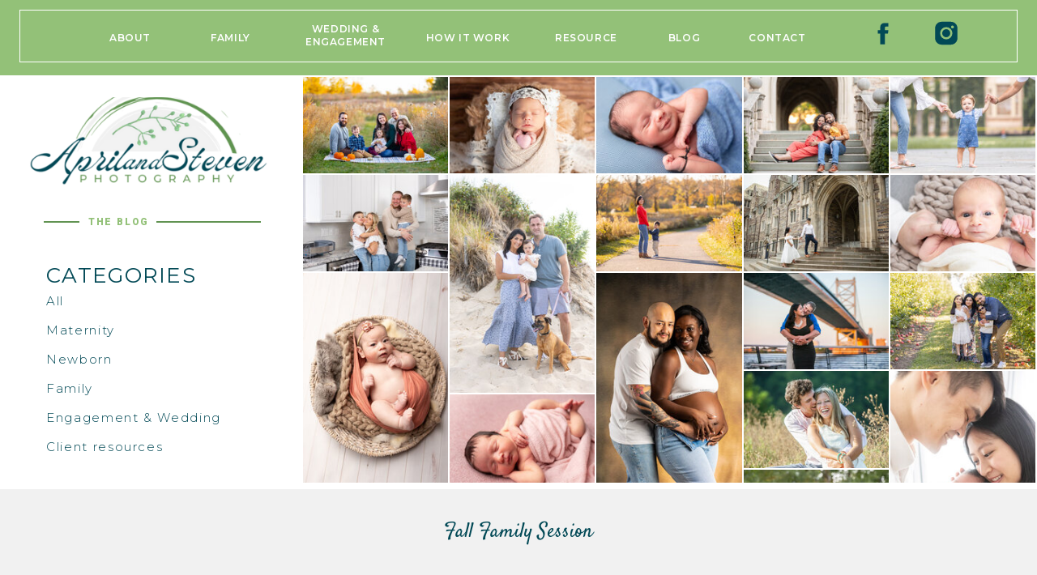

--- FILE ---
content_type: text/html; charset=UTF-8
request_url: https://aprilandsteven.com/fall-family-session/
body_size: 26511
content:
<!DOCTYPE html>
<html lang="en-US" class="d">
<head>
<link rel="stylesheet" type="text/css" href="//lib.showit.co/engine/2.6.4/showit.css" />
<meta name='robots' content='index, follow, max-image-preview:large, max-snippet:-1, max-video-preview:-1' />

            <script data-no-defer="1" data-ezscrex="false" data-cfasync="false" data-pagespeed-no-defer data-cookieconsent="ignore">
                var ctPublicFunctions = {"_ajax_nonce":"9cc328c17e","_rest_nonce":"1401814772","_ajax_url":"\/wp-admin\/admin-ajax.php","_rest_url":"https:\/\/aprilandsteven.com\/wp-json\/","data__cookies_type":"native","data__ajax_type":"admin_ajax","data__bot_detector_enabled":1,"data__frontend_data_log_enabled":1,"cookiePrefix":"","wprocket_detected":false,"host_url":"aprilandsteven.com","text__ee_click_to_select":"Click to select the whole data","text__ee_original_email":"The complete one is","text__ee_got_it":"Got it","text__ee_blocked":"Blocked","text__ee_cannot_connect":"Cannot connect","text__ee_cannot_decode":"Can not decode email. Unknown reason","text__ee_email_decoder":"CleanTalk email decoder","text__ee_wait_for_decoding":"The magic is on the way!","text__ee_decoding_process":"Please wait a few seconds while we decode the contact data."}
            </script>
        
            <script data-no-defer="1" data-ezscrex="false" data-cfasync="false" data-pagespeed-no-defer data-cookieconsent="ignore">
                var ctPublic = {"_ajax_nonce":"9cc328c17e","settings__forms__check_internal":"0","settings__forms__check_external":"0","settings__forms__force_protection":0,"settings__forms__search_test":"0","settings__data__bot_detector_enabled":1,"settings__sfw__anti_crawler":0,"blog_home":"https:\/\/aprilandsteven.com\/","pixel__setting":"3","pixel__enabled":false,"pixel__url":"https:\/\/moderate9-v4.cleantalk.org\/pixel\/75d7d470e24977a15db38e7c7870cbcf.gif","data__email_check_before_post":"1","data__email_check_exist_post":1,"data__cookies_type":"native","data__key_is_ok":true,"data__visible_fields_required":true,"wl_brandname":"Anti-Spam by CleanTalk","wl_brandname_short":"CleanTalk","ct_checkjs_key":576604281,"emailEncoderPassKey":"6f6248052bae99218d15a4a1a1d87bff","bot_detector_forms_excluded":"W10=","advancedCacheExists":false,"varnishCacheExists":false,"wc_ajax_add_to_cart":false}
            </script>
        
	<!-- This site is optimized with the Yoast SEO plugin v26.3 - https://yoast.com/wordpress/plugins/seo/ -->
	<title>Fall Family Session - aprilandsteven.com</title>
	<link rel="canonical" href="https://aprilandsteven.com/fall-family-session/" />
	<meta property="og:locale" content="en_US" />
	<meta property="og:type" content="article" />
	<meta property="og:title" content="Fall Family Session - aprilandsteven.com" />
	<meta property="og:description" content="“A happy family is but an earlier heaven.”&nbsp;~ George Bernard Shaw I am grateful and blessed to glimpse into heaven because of them. StevenSteven, a professional photographer with a wealth of experience spanning over 12 years, specializes in capturing weddings, engagements, family, children, and newborn portraits. Alongside his wife, April, he co-founded April and Steven [&hellip;]" />
	<meta property="og:url" content="https://aprilandsteven.com/fall-family-session/" />
	<meta property="og:site_name" content="aprilandsteven.com" />
	<meta property="article:publisher" content="https://www.facebook.com/AprilStevenPhotography" />
	<meta property="article:author" content="https://www.facebook.com/AprilStevenPhotography" />
	<meta property="article:published_time" content="2021-10-18T15:59:58+00:00" />
	<meta property="article:modified_time" content="2023-01-12T16:38:17+00:00" />
	<meta name="author" content="Steven" />
	<meta name="twitter:card" content="summary_large_image" />
	<meta name="twitter:label1" content="Written by" />
	<meta name="twitter:data1" content="Steven" />
	<script type="application/ld+json" class="yoast-schema-graph">{"@context":"https://schema.org","@graph":[{"@type":"Article","@id":"https://aprilandsteven.com/fall-family-session/#article","isPartOf":{"@id":"https://aprilandsteven.com/fall-family-session/"},"author":{"name":"Steven","@id":"https://aprilandsteven.com/#/schema/person/d6d80ad6c1d2cdbd418ece17feaca2df"},"headline":"Fall Family Session","datePublished":"2021-10-18T15:59:58+00:00","dateModified":"2023-01-12T16:38:17+00:00","mainEntityOfPage":{"@id":"https://aprilandsteven.com/fall-family-session/"},"wordCount":27,"publisher":{"@id":"https://aprilandsteven.com/#/schema/person/d6d80ad6c1d2cdbd418ece17feaca2df"},"image":{"@id":"https://aprilandsteven.com/fall-family-session/#primaryimage"},"thumbnailUrl":"","keywords":["Fall family photos"],"articleSection":["Family photos"],"inLanguage":"en-US"},{"@type":"WebPage","@id":"https://aprilandsteven.com/fall-family-session/","url":"https://aprilandsteven.com/fall-family-session/","name":"Fall Family Session - aprilandsteven.com","isPartOf":{"@id":"https://aprilandsteven.com/#website"},"primaryImageOfPage":{"@id":"https://aprilandsteven.com/fall-family-session/#primaryimage"},"image":{"@id":"https://aprilandsteven.com/fall-family-session/#primaryimage"},"thumbnailUrl":"","datePublished":"2021-10-18T15:59:58+00:00","dateModified":"2023-01-12T16:38:17+00:00","breadcrumb":{"@id":"https://aprilandsteven.com/fall-family-session/#breadcrumb"},"inLanguage":"en-US","potentialAction":[{"@type":"ReadAction","target":["https://aprilandsteven.com/fall-family-session/"]}]},{"@type":"ImageObject","inLanguage":"en-US","@id":"https://aprilandsteven.com/fall-family-session/#primaryimage","url":"","contentUrl":""},{"@type":"BreadcrumbList","@id":"https://aprilandsteven.com/fall-family-session/#breadcrumb","itemListElement":[{"@type":"ListItem","position":1,"name":"Home","item":"https://aprilandsteven.com/"},{"@type":"ListItem","position":2,"name":"Blog","item":"https://aprilandsteven.com/blog/"},{"@type":"ListItem","position":3,"name":"Fall Family Session"}]},{"@type":"WebSite","@id":"https://aprilandsteven.com/#website","url":"https://aprilandsteven.com/","name":"aprilandsteven.com","description":"Maryland Family and Wedding Photographers","publisher":{"@id":"https://aprilandsteven.com/#/schema/person/d6d80ad6c1d2cdbd418ece17feaca2df"},"potentialAction":[{"@type":"SearchAction","target":{"@type":"EntryPoint","urlTemplate":"https://aprilandsteven.com/?s={search_term_string}"},"query-input":{"@type":"PropertyValueSpecification","valueRequired":true,"valueName":"search_term_string"}}],"inLanguage":"en-US"},{"@type":["Person","Organization"],"@id":"https://aprilandsteven.com/#/schema/person/d6d80ad6c1d2cdbd418ece17feaca2df","name":"Steven","image":{"@type":"ImageObject","inLanguage":"en-US","@id":"https://aprilandsteven.com/#/schema/person/image/","url":"https://aprilandsteven.com/wp-content/uploads/sites/32837/2024/06/April-and-Steven-Photography-logo.png","contentUrl":"https://aprilandsteven.com/wp-content/uploads/sites/32837/2024/06/April-and-Steven-Photography-logo.png","width":500,"height":300,"caption":"Steven"},"logo":{"@id":"https://aprilandsteven.com/#/schema/person/image/"},"description":"Steven, a professional photographer with a wealth of experience spanning over 12 years, specializes in capturing weddings, engagements, family, children, and newborn portraits. Alongside his wife, April, he co-founded April and Steven Photography LLC. Together, they serve a diverse clientele across Maryland, Washington D.C., Delaware, Virginia, and Pennsylvania. The business is based in Howard County, MD, where they continue to meet the photography needs of couples and families with excellence and professionalism.","sameAs":["http://www.aprilandsteven.com","https://www.facebook.com/AprilStevenPhotography","https://www.instagram.com/april_and_steven_photography/"],"url":"https://aprilandsteven.com/author/stevenphoto2010gmail-com/"}]}</script>
	<!-- / Yoast SEO plugin. -->


<link rel='dns-prefetch' href='//fd.cleantalk.org' />
<link rel='dns-prefetch' href='//stats.wp.com' />
<link rel='dns-prefetch' href='//widgets.wp.com' />
<link rel='dns-prefetch' href='//s0.wp.com' />
<link rel='dns-prefetch' href='//0.gravatar.com' />
<link rel='dns-prefetch' href='//1.gravatar.com' />
<link rel='dns-prefetch' href='//2.gravatar.com' />
<link rel="alternate" type="application/rss+xml" title="aprilandsteven.com &raquo; Feed" href="https://aprilandsteven.com/feed/" />
<link rel="alternate" type="application/rss+xml" title="aprilandsteven.com &raquo; Comments Feed" href="https://aprilandsteven.com/comments/feed/" />
<link rel="alternate" type="application/rss+xml" title="aprilandsteven.com &raquo; Fall Family Session Comments Feed" href="https://aprilandsteven.com/fall-family-session/feed/" />
<script type="text/javascript">
/* <![CDATA[ */
window._wpemojiSettings = {"baseUrl":"https:\/\/s.w.org\/images\/core\/emoji\/16.0.1\/72x72\/","ext":".png","svgUrl":"https:\/\/s.w.org\/images\/core\/emoji\/16.0.1\/svg\/","svgExt":".svg","source":{"concatemoji":"https:\/\/aprilandsteven.com\/wp-includes\/js\/wp-emoji-release.min.js?ver=6.8.3"}};
/*! This file is auto-generated */
!function(s,n){var o,i,e;function c(e){try{var t={supportTests:e,timestamp:(new Date).valueOf()};sessionStorage.setItem(o,JSON.stringify(t))}catch(e){}}function p(e,t,n){e.clearRect(0,0,e.canvas.width,e.canvas.height),e.fillText(t,0,0);var t=new Uint32Array(e.getImageData(0,0,e.canvas.width,e.canvas.height).data),a=(e.clearRect(0,0,e.canvas.width,e.canvas.height),e.fillText(n,0,0),new Uint32Array(e.getImageData(0,0,e.canvas.width,e.canvas.height).data));return t.every(function(e,t){return e===a[t]})}function u(e,t){e.clearRect(0,0,e.canvas.width,e.canvas.height),e.fillText(t,0,0);for(var n=e.getImageData(16,16,1,1),a=0;a<n.data.length;a++)if(0!==n.data[a])return!1;return!0}function f(e,t,n,a){switch(t){case"flag":return n(e,"\ud83c\udff3\ufe0f\u200d\u26a7\ufe0f","\ud83c\udff3\ufe0f\u200b\u26a7\ufe0f")?!1:!n(e,"\ud83c\udde8\ud83c\uddf6","\ud83c\udde8\u200b\ud83c\uddf6")&&!n(e,"\ud83c\udff4\udb40\udc67\udb40\udc62\udb40\udc65\udb40\udc6e\udb40\udc67\udb40\udc7f","\ud83c\udff4\u200b\udb40\udc67\u200b\udb40\udc62\u200b\udb40\udc65\u200b\udb40\udc6e\u200b\udb40\udc67\u200b\udb40\udc7f");case"emoji":return!a(e,"\ud83e\udedf")}return!1}function g(e,t,n,a){var r="undefined"!=typeof WorkerGlobalScope&&self instanceof WorkerGlobalScope?new OffscreenCanvas(300,150):s.createElement("canvas"),o=r.getContext("2d",{willReadFrequently:!0}),i=(o.textBaseline="top",o.font="600 32px Arial",{});return e.forEach(function(e){i[e]=t(o,e,n,a)}),i}function t(e){var t=s.createElement("script");t.src=e,t.defer=!0,s.head.appendChild(t)}"undefined"!=typeof Promise&&(o="wpEmojiSettingsSupports",i=["flag","emoji"],n.supports={everything:!0,everythingExceptFlag:!0},e=new Promise(function(e){s.addEventListener("DOMContentLoaded",e,{once:!0})}),new Promise(function(t){var n=function(){try{var e=JSON.parse(sessionStorage.getItem(o));if("object"==typeof e&&"number"==typeof e.timestamp&&(new Date).valueOf()<e.timestamp+604800&&"object"==typeof e.supportTests)return e.supportTests}catch(e){}return null}();if(!n){if("undefined"!=typeof Worker&&"undefined"!=typeof OffscreenCanvas&&"undefined"!=typeof URL&&URL.createObjectURL&&"undefined"!=typeof Blob)try{var e="postMessage("+g.toString()+"("+[JSON.stringify(i),f.toString(),p.toString(),u.toString()].join(",")+"));",a=new Blob([e],{type:"text/javascript"}),r=new Worker(URL.createObjectURL(a),{name:"wpTestEmojiSupports"});return void(r.onmessage=function(e){c(n=e.data),r.terminate(),t(n)})}catch(e){}c(n=g(i,f,p,u))}t(n)}).then(function(e){for(var t in e)n.supports[t]=e[t],n.supports.everything=n.supports.everything&&n.supports[t],"flag"!==t&&(n.supports.everythingExceptFlag=n.supports.everythingExceptFlag&&n.supports[t]);n.supports.everythingExceptFlag=n.supports.everythingExceptFlag&&!n.supports.flag,n.DOMReady=!1,n.readyCallback=function(){n.DOMReady=!0}}).then(function(){return e}).then(function(){var e;n.supports.everything||(n.readyCallback(),(e=n.source||{}).concatemoji?t(e.concatemoji):e.wpemoji&&e.twemoji&&(t(e.twemoji),t(e.wpemoji)))}))}((window,document),window._wpemojiSettings);
/* ]]> */
</script>
<style id='wp-emoji-styles-inline-css' type='text/css'>

	img.wp-smiley, img.emoji {
		display: inline !important;
		border: none !important;
		box-shadow: none !important;
		height: 1em !important;
		width: 1em !important;
		margin: 0 0.07em !important;
		vertical-align: -0.1em !important;
		background: none !important;
		padding: 0 !important;
	}
</style>
<link rel='stylesheet' id='wp-block-library-css' href='https://aprilandsteven.com/wp-includes/css/dist/block-library/style.min.css?ver=6.8.3' type='text/css' media='all' />
<style id='classic-theme-styles-inline-css' type='text/css'>
/*! This file is auto-generated */
.wp-block-button__link{color:#fff;background-color:#32373c;border-radius:9999px;box-shadow:none;text-decoration:none;padding:calc(.667em + 2px) calc(1.333em + 2px);font-size:1.125em}.wp-block-file__button{background:#32373c;color:#fff;text-decoration:none}
</style>
<link rel='stylesheet' id='mediaelement-css' href='https://aprilandsteven.com/wp-includes/js/mediaelement/mediaelementplayer-legacy.min.css?ver=4.2.17' type='text/css' media='all' />
<link rel='stylesheet' id='wp-mediaelement-css' href='https://aprilandsteven.com/wp-includes/js/mediaelement/wp-mediaelement.min.css?ver=6.8.3' type='text/css' media='all' />
<style id='jetpack-sharing-buttons-style-inline-css' type='text/css'>
.jetpack-sharing-buttons__services-list{display:flex;flex-direction:row;flex-wrap:wrap;gap:0;list-style-type:none;margin:5px;padding:0}.jetpack-sharing-buttons__services-list.has-small-icon-size{font-size:12px}.jetpack-sharing-buttons__services-list.has-normal-icon-size{font-size:16px}.jetpack-sharing-buttons__services-list.has-large-icon-size{font-size:24px}.jetpack-sharing-buttons__services-list.has-huge-icon-size{font-size:36px}@media print{.jetpack-sharing-buttons__services-list{display:none!important}}.editor-styles-wrapper .wp-block-jetpack-sharing-buttons{gap:0;padding-inline-start:0}ul.jetpack-sharing-buttons__services-list.has-background{padding:1.25em 2.375em}
</style>
<style id='global-styles-inline-css' type='text/css'>
:root{--wp--preset--aspect-ratio--square: 1;--wp--preset--aspect-ratio--4-3: 4/3;--wp--preset--aspect-ratio--3-4: 3/4;--wp--preset--aspect-ratio--3-2: 3/2;--wp--preset--aspect-ratio--2-3: 2/3;--wp--preset--aspect-ratio--16-9: 16/9;--wp--preset--aspect-ratio--9-16: 9/16;--wp--preset--color--black: #000000;--wp--preset--color--cyan-bluish-gray: #abb8c3;--wp--preset--color--white: #ffffff;--wp--preset--color--pale-pink: #f78da7;--wp--preset--color--vivid-red: #cf2e2e;--wp--preset--color--luminous-vivid-orange: #ff6900;--wp--preset--color--luminous-vivid-amber: #fcb900;--wp--preset--color--light-green-cyan: #7bdcb5;--wp--preset--color--vivid-green-cyan: #00d084;--wp--preset--color--pale-cyan-blue: #8ed1fc;--wp--preset--color--vivid-cyan-blue: #0693e3;--wp--preset--color--vivid-purple: #9b51e0;--wp--preset--gradient--vivid-cyan-blue-to-vivid-purple: linear-gradient(135deg,rgba(6,147,227,1) 0%,rgb(155,81,224) 100%);--wp--preset--gradient--light-green-cyan-to-vivid-green-cyan: linear-gradient(135deg,rgb(122,220,180) 0%,rgb(0,208,130) 100%);--wp--preset--gradient--luminous-vivid-amber-to-luminous-vivid-orange: linear-gradient(135deg,rgba(252,185,0,1) 0%,rgba(255,105,0,1) 100%);--wp--preset--gradient--luminous-vivid-orange-to-vivid-red: linear-gradient(135deg,rgba(255,105,0,1) 0%,rgb(207,46,46) 100%);--wp--preset--gradient--very-light-gray-to-cyan-bluish-gray: linear-gradient(135deg,rgb(238,238,238) 0%,rgb(169,184,195) 100%);--wp--preset--gradient--cool-to-warm-spectrum: linear-gradient(135deg,rgb(74,234,220) 0%,rgb(151,120,209) 20%,rgb(207,42,186) 40%,rgb(238,44,130) 60%,rgb(251,105,98) 80%,rgb(254,248,76) 100%);--wp--preset--gradient--blush-light-purple: linear-gradient(135deg,rgb(255,206,236) 0%,rgb(152,150,240) 100%);--wp--preset--gradient--blush-bordeaux: linear-gradient(135deg,rgb(254,205,165) 0%,rgb(254,45,45) 50%,rgb(107,0,62) 100%);--wp--preset--gradient--luminous-dusk: linear-gradient(135deg,rgb(255,203,112) 0%,rgb(199,81,192) 50%,rgb(65,88,208) 100%);--wp--preset--gradient--pale-ocean: linear-gradient(135deg,rgb(255,245,203) 0%,rgb(182,227,212) 50%,rgb(51,167,181) 100%);--wp--preset--gradient--electric-grass: linear-gradient(135deg,rgb(202,248,128) 0%,rgb(113,206,126) 100%);--wp--preset--gradient--midnight: linear-gradient(135deg,rgb(2,3,129) 0%,rgb(40,116,252) 100%);--wp--preset--font-size--small: 13px;--wp--preset--font-size--medium: 20px;--wp--preset--font-size--large: 36px;--wp--preset--font-size--x-large: 42px;--wp--preset--spacing--20: 0.44rem;--wp--preset--spacing--30: 0.67rem;--wp--preset--spacing--40: 1rem;--wp--preset--spacing--50: 1.5rem;--wp--preset--spacing--60: 2.25rem;--wp--preset--spacing--70: 3.38rem;--wp--preset--spacing--80: 5.06rem;--wp--preset--shadow--natural: 6px 6px 9px rgba(0, 0, 0, 0.2);--wp--preset--shadow--deep: 12px 12px 50px rgba(0, 0, 0, 0.4);--wp--preset--shadow--sharp: 6px 6px 0px rgba(0, 0, 0, 0.2);--wp--preset--shadow--outlined: 6px 6px 0px -3px rgba(255, 255, 255, 1), 6px 6px rgba(0, 0, 0, 1);--wp--preset--shadow--crisp: 6px 6px 0px rgba(0, 0, 0, 1);}:where(.is-layout-flex){gap: 0.5em;}:where(.is-layout-grid){gap: 0.5em;}body .is-layout-flex{display: flex;}.is-layout-flex{flex-wrap: wrap;align-items: center;}.is-layout-flex > :is(*, div){margin: 0;}body .is-layout-grid{display: grid;}.is-layout-grid > :is(*, div){margin: 0;}:where(.wp-block-columns.is-layout-flex){gap: 2em;}:where(.wp-block-columns.is-layout-grid){gap: 2em;}:where(.wp-block-post-template.is-layout-flex){gap: 1.25em;}:where(.wp-block-post-template.is-layout-grid){gap: 1.25em;}.has-black-color{color: var(--wp--preset--color--black) !important;}.has-cyan-bluish-gray-color{color: var(--wp--preset--color--cyan-bluish-gray) !important;}.has-white-color{color: var(--wp--preset--color--white) !important;}.has-pale-pink-color{color: var(--wp--preset--color--pale-pink) !important;}.has-vivid-red-color{color: var(--wp--preset--color--vivid-red) !important;}.has-luminous-vivid-orange-color{color: var(--wp--preset--color--luminous-vivid-orange) !important;}.has-luminous-vivid-amber-color{color: var(--wp--preset--color--luminous-vivid-amber) !important;}.has-light-green-cyan-color{color: var(--wp--preset--color--light-green-cyan) !important;}.has-vivid-green-cyan-color{color: var(--wp--preset--color--vivid-green-cyan) !important;}.has-pale-cyan-blue-color{color: var(--wp--preset--color--pale-cyan-blue) !important;}.has-vivid-cyan-blue-color{color: var(--wp--preset--color--vivid-cyan-blue) !important;}.has-vivid-purple-color{color: var(--wp--preset--color--vivid-purple) !important;}.has-black-background-color{background-color: var(--wp--preset--color--black) !important;}.has-cyan-bluish-gray-background-color{background-color: var(--wp--preset--color--cyan-bluish-gray) !important;}.has-white-background-color{background-color: var(--wp--preset--color--white) !important;}.has-pale-pink-background-color{background-color: var(--wp--preset--color--pale-pink) !important;}.has-vivid-red-background-color{background-color: var(--wp--preset--color--vivid-red) !important;}.has-luminous-vivid-orange-background-color{background-color: var(--wp--preset--color--luminous-vivid-orange) !important;}.has-luminous-vivid-amber-background-color{background-color: var(--wp--preset--color--luminous-vivid-amber) !important;}.has-light-green-cyan-background-color{background-color: var(--wp--preset--color--light-green-cyan) !important;}.has-vivid-green-cyan-background-color{background-color: var(--wp--preset--color--vivid-green-cyan) !important;}.has-pale-cyan-blue-background-color{background-color: var(--wp--preset--color--pale-cyan-blue) !important;}.has-vivid-cyan-blue-background-color{background-color: var(--wp--preset--color--vivid-cyan-blue) !important;}.has-vivid-purple-background-color{background-color: var(--wp--preset--color--vivid-purple) !important;}.has-black-border-color{border-color: var(--wp--preset--color--black) !important;}.has-cyan-bluish-gray-border-color{border-color: var(--wp--preset--color--cyan-bluish-gray) !important;}.has-white-border-color{border-color: var(--wp--preset--color--white) !important;}.has-pale-pink-border-color{border-color: var(--wp--preset--color--pale-pink) !important;}.has-vivid-red-border-color{border-color: var(--wp--preset--color--vivid-red) !important;}.has-luminous-vivid-orange-border-color{border-color: var(--wp--preset--color--luminous-vivid-orange) !important;}.has-luminous-vivid-amber-border-color{border-color: var(--wp--preset--color--luminous-vivid-amber) !important;}.has-light-green-cyan-border-color{border-color: var(--wp--preset--color--light-green-cyan) !important;}.has-vivid-green-cyan-border-color{border-color: var(--wp--preset--color--vivid-green-cyan) !important;}.has-pale-cyan-blue-border-color{border-color: var(--wp--preset--color--pale-cyan-blue) !important;}.has-vivid-cyan-blue-border-color{border-color: var(--wp--preset--color--vivid-cyan-blue) !important;}.has-vivid-purple-border-color{border-color: var(--wp--preset--color--vivid-purple) !important;}.has-vivid-cyan-blue-to-vivid-purple-gradient-background{background: var(--wp--preset--gradient--vivid-cyan-blue-to-vivid-purple) !important;}.has-light-green-cyan-to-vivid-green-cyan-gradient-background{background: var(--wp--preset--gradient--light-green-cyan-to-vivid-green-cyan) !important;}.has-luminous-vivid-amber-to-luminous-vivid-orange-gradient-background{background: var(--wp--preset--gradient--luminous-vivid-amber-to-luminous-vivid-orange) !important;}.has-luminous-vivid-orange-to-vivid-red-gradient-background{background: var(--wp--preset--gradient--luminous-vivid-orange-to-vivid-red) !important;}.has-very-light-gray-to-cyan-bluish-gray-gradient-background{background: var(--wp--preset--gradient--very-light-gray-to-cyan-bluish-gray) !important;}.has-cool-to-warm-spectrum-gradient-background{background: var(--wp--preset--gradient--cool-to-warm-spectrum) !important;}.has-blush-light-purple-gradient-background{background: var(--wp--preset--gradient--blush-light-purple) !important;}.has-blush-bordeaux-gradient-background{background: var(--wp--preset--gradient--blush-bordeaux) !important;}.has-luminous-dusk-gradient-background{background: var(--wp--preset--gradient--luminous-dusk) !important;}.has-pale-ocean-gradient-background{background: var(--wp--preset--gradient--pale-ocean) !important;}.has-electric-grass-gradient-background{background: var(--wp--preset--gradient--electric-grass) !important;}.has-midnight-gradient-background{background: var(--wp--preset--gradient--midnight) !important;}.has-small-font-size{font-size: var(--wp--preset--font-size--small) !important;}.has-medium-font-size{font-size: var(--wp--preset--font-size--medium) !important;}.has-large-font-size{font-size: var(--wp--preset--font-size--large) !important;}.has-x-large-font-size{font-size: var(--wp--preset--font-size--x-large) !important;}
:where(.wp-block-post-template.is-layout-flex){gap: 1.25em;}:where(.wp-block-post-template.is-layout-grid){gap: 1.25em;}
:where(.wp-block-columns.is-layout-flex){gap: 2em;}:where(.wp-block-columns.is-layout-grid){gap: 2em;}
:root :where(.wp-block-pullquote){font-size: 1.5em;line-height: 1.6;}
</style>
<link rel='stylesheet' id='cleantalk-public-css-css' href='https://aprilandsteven.com/wp-content/plugins/cleantalk-spam-protect/css/cleantalk-public.min.css?ver=6.67_1762383760' type='text/css' media='all' />
<link rel='stylesheet' id='cleantalk-email-decoder-css-css' href='https://aprilandsteven.com/wp-content/plugins/cleantalk-spam-protect/css/cleantalk-email-decoder.min.css?ver=6.67_1762383760' type='text/css' media='all' />
<link rel='stylesheet' id='jetpack_likes-css' href='https://aprilandsteven.com/wp-content/plugins/jetpack/modules/likes/style.css?ver=15.4' type='text/css' media='all' />
<link rel='stylesheet' id='sharedaddy-css' href='https://aprilandsteven.com/wp-content/plugins/jetpack/modules/sharedaddy/sharing.css?ver=15.4' type='text/css' media='all' />
<link rel='stylesheet' id='social-logos-css' href='https://aprilandsteven.com/wp-content/plugins/jetpack/_inc/social-logos/social-logos.min.css?ver=15.4' type='text/css' media='all' />
<script type="text/javascript" src="https://aprilandsteven.com/wp-content/plugins/cleantalk-spam-protect/js/apbct-public-bundle.min.js?ver=6.67_1762383760" id="apbct-public-bundle.min-js-js"></script>
<script type="text/javascript" src="https://fd.cleantalk.org/ct-bot-detector-wrapper.js?ver=6.67" id="ct_bot_detector-js" defer="defer" data-wp-strategy="defer"></script>
<script type="text/javascript" src="https://aprilandsteven.com/wp-includes/js/jquery/jquery.min.js?ver=3.7.1" id="jquery-core-js"></script>
<script type="text/javascript" src="https://aprilandsteven.com/wp-includes/js/jquery/jquery-migrate.min.js?ver=3.4.1" id="jquery-migrate-js"></script>
<script type="text/javascript" src="https://aprilandsteven.com/wp-content/plugins/showit/public/js/showit.js?ver=1765944552" id="si-script-js"></script>
<link rel="https://api.w.org/" href="https://aprilandsteven.com/wp-json/" /><link rel="alternate" title="JSON" type="application/json" href="https://aprilandsteven.com/wp-json/wp/v2/posts/404" /><link rel="EditURI" type="application/rsd+xml" title="RSD" href="https://aprilandsteven.com/xmlrpc.php?rsd" />
<link rel='shortlink' href='https://aprilandsteven.com/?p=404' />
<link rel="alternate" title="oEmbed (JSON)" type="application/json+oembed" href="https://aprilandsteven.com/wp-json/oembed/1.0/embed?url=https%3A%2F%2Faprilandsteven.com%2Ffall-family-session%2F" />
<link rel="alternate" title="oEmbed (XML)" type="text/xml+oembed" href="https://aprilandsteven.com/wp-json/oembed/1.0/embed?url=https%3A%2F%2Faprilandsteven.com%2Ffall-family-session%2F&#038;format=xml" />
	<style>img#wpstats{display:none}</style>
		<style type="text/css">.saboxplugin-wrap{-webkit-box-sizing:border-box;-moz-box-sizing:border-box;-ms-box-sizing:border-box;box-sizing:border-box;border:1px solid #eee;width:100%;clear:both;display:block;overflow:hidden;word-wrap:break-word;position:relative}.saboxplugin-wrap .saboxplugin-gravatar{float:left;padding:0 20px 20px 20px}.saboxplugin-wrap .saboxplugin-gravatar img{max-width:100px;height:auto;border-radius:0;}.saboxplugin-wrap .saboxplugin-authorname{font-size:18px;line-height:1;margin:20px 0 0 20px;display:block}.saboxplugin-wrap .saboxplugin-authorname a{text-decoration:none}.saboxplugin-wrap .saboxplugin-authorname a:focus{outline:0}.saboxplugin-wrap .saboxplugin-desc{display:block;margin:5px 20px}.saboxplugin-wrap .saboxplugin-desc a{text-decoration:underline}.saboxplugin-wrap .saboxplugin-desc p{margin:5px 0 12px}.saboxplugin-wrap .saboxplugin-web{margin:0 20px 15px;text-align:left}.saboxplugin-wrap .sab-web-position{text-align:right}.saboxplugin-wrap .saboxplugin-web a{color:#ccc;text-decoration:none}.saboxplugin-wrap .saboxplugin-socials{position:relative;display:block;background:#fcfcfc;padding:5px;border-top:1px solid #eee}.saboxplugin-wrap .saboxplugin-socials a svg{width:20px;height:20px}.saboxplugin-wrap .saboxplugin-socials a svg .st2{fill:#fff; transform-origin:center center;}.saboxplugin-wrap .saboxplugin-socials a svg .st1{fill:rgba(0,0,0,.3)}.saboxplugin-wrap .saboxplugin-socials a:hover{opacity:.8;-webkit-transition:opacity .4s;-moz-transition:opacity .4s;-o-transition:opacity .4s;transition:opacity .4s;box-shadow:none!important;-webkit-box-shadow:none!important}.saboxplugin-wrap .saboxplugin-socials .saboxplugin-icon-color{box-shadow:none;padding:0;border:0;-webkit-transition:opacity .4s;-moz-transition:opacity .4s;-o-transition:opacity .4s;transition:opacity .4s;display:inline-block;color:#fff;font-size:0;text-decoration:inherit;margin:5px;-webkit-border-radius:0;-moz-border-radius:0;-ms-border-radius:0;-o-border-radius:0;border-radius:0;overflow:hidden}.saboxplugin-wrap .saboxplugin-socials .saboxplugin-icon-grey{text-decoration:inherit;box-shadow:none;position:relative;display:-moz-inline-stack;display:inline-block;vertical-align:middle;zoom:1;margin:10px 5px;color:#444;fill:#444}.clearfix:after,.clearfix:before{content:' ';display:table;line-height:0;clear:both}.ie7 .clearfix{zoom:1}.saboxplugin-socials.sabox-colored .saboxplugin-icon-color .sab-twitch{border-color:#38245c}.saboxplugin-socials.sabox-colored .saboxplugin-icon-color .sab-behance{border-color:#003eb0}.saboxplugin-socials.sabox-colored .saboxplugin-icon-color .sab-deviantart{border-color:#036824}.saboxplugin-socials.sabox-colored .saboxplugin-icon-color .sab-digg{border-color:#00327c}.saboxplugin-socials.sabox-colored .saboxplugin-icon-color .sab-dribbble{border-color:#ba1655}.saboxplugin-socials.sabox-colored .saboxplugin-icon-color .sab-facebook{border-color:#1e2e4f}.saboxplugin-socials.sabox-colored .saboxplugin-icon-color .sab-flickr{border-color:#003576}.saboxplugin-socials.sabox-colored .saboxplugin-icon-color .sab-github{border-color:#264874}.saboxplugin-socials.sabox-colored .saboxplugin-icon-color .sab-google{border-color:#0b51c5}.saboxplugin-socials.sabox-colored .saboxplugin-icon-color .sab-html5{border-color:#902e13}.saboxplugin-socials.sabox-colored .saboxplugin-icon-color .sab-instagram{border-color:#1630aa}.saboxplugin-socials.sabox-colored .saboxplugin-icon-color .sab-linkedin{border-color:#00344f}.saboxplugin-socials.sabox-colored .saboxplugin-icon-color .sab-pinterest{border-color:#5b040e}.saboxplugin-socials.sabox-colored .saboxplugin-icon-color .sab-reddit{border-color:#992900}.saboxplugin-socials.sabox-colored .saboxplugin-icon-color .sab-rss{border-color:#a43b0a}.saboxplugin-socials.sabox-colored .saboxplugin-icon-color .sab-sharethis{border-color:#5d8420}.saboxplugin-socials.sabox-colored .saboxplugin-icon-color .sab-soundcloud{border-color:#995200}.saboxplugin-socials.sabox-colored .saboxplugin-icon-color .sab-spotify{border-color:#0f612c}.saboxplugin-socials.sabox-colored .saboxplugin-icon-color .sab-stackoverflow{border-color:#a95009}.saboxplugin-socials.sabox-colored .saboxplugin-icon-color .sab-steam{border-color:#006388}.saboxplugin-socials.sabox-colored .saboxplugin-icon-color .sab-user_email{border-color:#b84e05}.saboxplugin-socials.sabox-colored .saboxplugin-icon-color .sab-tumblr{border-color:#10151b}.saboxplugin-socials.sabox-colored .saboxplugin-icon-color .sab-twitter{border-color:#0967a0}.saboxplugin-socials.sabox-colored .saboxplugin-icon-color .sab-vimeo{border-color:#0d7091}.saboxplugin-socials.sabox-colored .saboxplugin-icon-color .sab-windows{border-color:#003f71}.saboxplugin-socials.sabox-colored .saboxplugin-icon-color .sab-whatsapp{border-color:#003f71}.saboxplugin-socials.sabox-colored .saboxplugin-icon-color .sab-wordpress{border-color:#0f3647}.saboxplugin-socials.sabox-colored .saboxplugin-icon-color .sab-yahoo{border-color:#14002d}.saboxplugin-socials.sabox-colored .saboxplugin-icon-color .sab-youtube{border-color:#900}.saboxplugin-socials.sabox-colored .saboxplugin-icon-color .sab-xing{border-color:#000202}.saboxplugin-socials.sabox-colored .saboxplugin-icon-color .sab-mixcloud{border-color:#2475a0}.saboxplugin-socials.sabox-colored .saboxplugin-icon-color .sab-vk{border-color:#243549}.saboxplugin-socials.sabox-colored .saboxplugin-icon-color .sab-medium{border-color:#00452c}.saboxplugin-socials.sabox-colored .saboxplugin-icon-color .sab-quora{border-color:#420e00}.saboxplugin-socials.sabox-colored .saboxplugin-icon-color .sab-meetup{border-color:#9b181c}.saboxplugin-socials.sabox-colored .saboxplugin-icon-color .sab-goodreads{border-color:#000}.saboxplugin-socials.sabox-colored .saboxplugin-icon-color .sab-snapchat{border-color:#999700}.saboxplugin-socials.sabox-colored .saboxplugin-icon-color .sab-500px{border-color:#00557f}.saboxplugin-socials.sabox-colored .saboxplugin-icon-color .sab-mastodont{border-color:#185886}.sabox-plus-item{margin-bottom:20px}@media screen and (max-width:480px){.saboxplugin-wrap{text-align:center}.saboxplugin-wrap .saboxplugin-gravatar{float:none;padding:20px 0;text-align:center;margin:0 auto;display:block}.saboxplugin-wrap .saboxplugin-gravatar img{float:none;display:inline-block;display:-moz-inline-stack;vertical-align:middle;zoom:1}.saboxplugin-wrap .saboxplugin-desc{margin:0 10px 20px;text-align:center}.saboxplugin-wrap .saboxplugin-authorname{text-align:center;margin:10px 0 20px}}body .saboxplugin-authorname a,body .saboxplugin-authorname a:hover{box-shadow:none;-webkit-box-shadow:none}a.sab-profile-edit{font-size:16px!important;line-height:1!important}.sab-edit-settings a,a.sab-profile-edit{color:#0073aa!important;box-shadow:none!important;-webkit-box-shadow:none!important}.sab-edit-settings{margin-right:15px;position:absolute;right:0;z-index:2;bottom:10px;line-height:20px}.sab-edit-settings i{margin-left:5px}.saboxplugin-socials{line-height:1!important}.rtl .saboxplugin-wrap .saboxplugin-gravatar{float:right}.rtl .saboxplugin-wrap .saboxplugin-authorname{display:flex;align-items:center}.rtl .saboxplugin-wrap .saboxplugin-authorname .sab-profile-edit{margin-right:10px}.rtl .sab-edit-settings{right:auto;left:0}img.sab-custom-avatar{max-width:75px;}.saboxplugin-wrap {margin-top:0px; margin-bottom:0px; padding: 0px 0px }.saboxplugin-wrap .saboxplugin-authorname {font-size:18px; line-height:25px;}.saboxplugin-wrap .saboxplugin-desc p, .saboxplugin-wrap .saboxplugin-desc {font-size:14px !important; line-height:21px !important;}.saboxplugin-wrap .saboxplugin-web {font-size:14px;}.saboxplugin-wrap .saboxplugin-socials a svg {width:18px;height:18px;}</style>
<meta charset="UTF-8" />
<meta name="viewport" content="width=device-width, initial-scale=1" />
<link rel="icon" type="image/png" href="//static.showit.co/200/cut07B8TTWeITES8_S9EuQ/188702/april_and_steven_photography_favicon.png" />
<link rel="preconnect" href="https://static.showit.co" />

<link rel="preconnect" href="https://fonts.googleapis.com">
<link rel="preconnect" href="https://fonts.gstatic.com" crossorigin>
<link href="https://fonts.googleapis.com/css?family=Montserrat:600|Montserrat:300|Montserrat:regular|Roboto:900|Roboto:regular|Satisfy:regular" rel="stylesheet" type="text/css"/>
<script id="init_data" type="application/json">
{"mobile":{"w":320},"desktop":{"w":1200,"defaultTrIn":{"type":"fade"},"defaultTrOut":{"type":"fade"},"bgFillType":"color","bgColor":"#000000:0"},"sid":"loj_09igrsgzpobts9uxzw","break":768,"assetURL":"//static.showit.co","contactFormId":"188702/322991","cfAction":"aHR0cHM6Ly9jbGllbnRzZXJ2aWNlLnNob3dpdC5jby9jb250YWN0Zm9ybQ==","sgAction":"aHR0cHM6Ly9jbGllbnRzZXJ2aWNlLnNob3dpdC5jby9zb2NpYWxncmlk","blockData":[{"slug":"menu","visible":"a","states":[{"d":{"bgMediaType":"none"},"m":{"bgMediaType":"none"},"slug":"view-1"},{"d":{"bgMediaType":"none"},"m":{"bgMediaType":"none"},"slug":"view-2"},{"d":{"bgMediaType":"none"},"m":{"bgMediaType":"none"},"slug":"view-4"},{"d":{"bgMediaType":"none"},"m":{"bgMediaType":"none"},"slug":"view-5"}],"d":{"h":93,"w":1200,"locking":{},"bgFillType":"color","bgColor":"colors-3","bgMediaType":"none"},"m":{"h":30,"w":320,"locking":{},"bgFillType":"color","bgColor":"colors-3","bgMediaType":"none"},"stateTrans":[{},{},{},{}]},{"slug":"mobile-nav-1","visible":"m","states":[{"d":{"bgFillType":"color","bgColor":"colors-3","bgMediaType":"none"},"m":{"bgFillType":"color","bgColor":"colors-3","bgMediaType":"none"},"slug":"view-1"},{"d":{"bgFillType":"color","bgMediaType":"none"},"m":{"bgFillType":"color","bgMediaType":"none"},"slug":"view-2"}],"d":{"h":200,"w":1200,"bgFillType":"color","bgColor":"colors-7","bgMediaType":"none"},"m":{"h":27,"w":320,"locking":{"side":"t"},"nature":"dH","bgFillType":"color","bgColor":"colors-7","bgMediaType":"none"},"stateTrans":[{},{}]},{"slug":"blog-header","visible":"d","states":[],"d":{"h":503,"w":1200,"locking":{},"bgFillType":"color","bgColor":"colors-7","bgMediaType":"none"},"m":{"h":557,"w":320,"locking":{},"bgFillType":"color","bgColor":"colors-7","bgMediaType":"none"}},{"slug":"mobile-logo","visible":"m","states":[],"d":{"h":400,"w":1200,"bgFillType":"color","bgColor":"colors-7","bgMediaType":"none"},"m":{"h":112,"w":320,"bgFillType":"color","bgColor":"colors-7","bgMediaType":"none"}},{"slug":"mobile-category","visible":"m","states":[],"d":{"h":3,"w":1200,"bgFillType":"color","bgColor":"colors-5","bgMediaType":"none"},"m":{"h":48,"w":320,"bgFillType":"color","bgColor":"colors-5","bgMediaType":"none"}},{"slug":"mobile-nav_blog","visible":"m","states":[],"d":{"h":200,"w":1200,"bgFillType":"color","bgColor":"colors-5","bgMediaType":"none"},"m":{"h":172,"w":320,"locking":{},"bgFillType":"color","bgColor":"colors-5","bgMediaType":"none"}},{"slug":"category","visible":"a","states":[],"d":{"h":8,"w":1200,"nature":"dH","bgFillType":"color","bgColor":"colors-7","bgMediaType":"none"},"m":{"h":5,"w":320,"nature":"dH","bgFillType":"color","bgColor":"#FFFFFF","bgMediaType":"none"}},{"slug":"title","visible":"a","states":[],"d":{"h":126,"w":1200,"nature":"dH","bgFillType":"color","bgColor":"colors-5","bgMediaType":"none"},"m":{"h":83,"w":320,"nature":"dH","bgFillType":"color","bgColor":"colors-5","bgMediaType":"none"}},{"slug":"date","visible":"a","states":[],"d":{"h":46,"w":1200,"nature":"dH","bgFillType":"color","bgColor":"colors-5","bgMediaType":"none"},"m":{"h":34,"w":320,"nature":"dH","bgFillType":"color","bgColor":"colors-5","bgMediaType":"none"}},{"slug":"post-content","visible":"a","states":[],"d":{"h":579,"w":1200,"nature":"dH","bgFillType":"color","bgColor":"colors-5","bgMediaType":"none"},"m":{"h":594,"w":320,"nature":"dH","bgFillType":"color","bgColor":"colors-5","bgMediaType":"none"}},{"slug":"post-navigation","visible":"a","states":[],"d":{"h":50,"w":1200,"nature":"dH","bgFillType":"color","bgColor":"colors-3","bgMediaType":"none"},"m":{"h":38,"w":320,"nature":"dH","bgFillType":"color","bgColor":"colors-3","bgMediaType":"none"}},{"slug":"yellow-line","visible":"a","states":[],"d":{"h":2,"w":1200,"bgFillType":"color","bgColor":"colors-4","bgMediaType":"none"},"m":{"h":2,"w":320,"bgFillType":"color","bgColor":"colors-4","bgMediaType":"none"}},{"slug":"footer","visible":"a","states":[],"d":{"h":316,"w":1200,"bgFillType":"color","bgColor":"colors-0","bgMediaType":"none"},"m":{"h":354,"w":320,"bgFillType":"color","bgColor":"colors-0","bgMediaType":"none"}},{"slug":"credits","visible":"a","states":[],"d":{"h":117,"w":1200,"bgFillType":"color","bgColor":"colors-7","bgMediaType":"none"},"m":{"h":211,"w":320,"bgFillType":"color","bgColor":"colors-7","bgMediaType":"none"}}],"elementData":[{"type":"simple","visible":"d","id":"menu_view-1_0","blockId":"menu","m":{"x":48,"y":5,"w":224,"h":21,"a":0},"d":{"x":24,"y":12,"w":1152,"h":65,"a":0,"lockH":"s"}},{"type":"icon","visible":"d","id":"menu_view-1_1","blockId":"menu","m":{"x":127,"y":400,"w":23,"h":23,"a":0},"d":{"x":1110,"y":23,"w":36,"h":36,"a":0}},{"type":"icon","visible":"d","id":"menu_view-1_2","blockId":"menu","m":{"x":99,"y":400,"w":23,"h":23,"a":0},"d":{"x":1029,"y":24,"w":42,"h":35,"a":0}},{"type":"text","visible":"d","id":"menu_view-1_3","blockId":"menu","m":{"x":109,"y":62,"w":102,"h":17,"a":0},"d":{"x":750,"y":39,"w":109,"h":18,"a":0}},{"type":"text","visible":"d","id":"menu_view-1_4","blockId":"menu","m":{"x":109,"y":62,"w":102,"h":17,"a":0},"d":{"x":66,"y":39,"w":109,"h":18,"a":0}},{"type":"text","visible":"d","id":"menu_view-1_5","blockId":"menu","m":{"x":109,"y":62,"w":102,"h":17,"a":0},"d":{"x":332,"y":28,"w":109,"h":39,"a":0}},{"type":"text","visible":"d","id":"menu_view-1_6","blockId":"menu","m":{"x":109,"y":62,"w":102,"h":17,"a":0},"d":{"x":629,"y":39,"w":109,"h":18,"a":0}},{"type":"text","visible":"d","id":"menu_view-1_7","blockId":"menu","m":{"x":109,"y":62,"w":102,"h":17,"a":0},"d":{"x":190,"y":39,"w":109,"h":18,"a":0}},{"type":"text","visible":"d","id":"menu_view-1_8","blockId":"menu","m":{"x":109,"y":62,"w":102,"h":17,"a":0},"d":{"x":483,"y":39,"w":109,"h":18,"a":0}},{"type":"text","visible":"d","id":"menu_view-1_9","blockId":"menu","m":{"x":109,"y":62,"w":102,"h":17,"a":0},"d":{"x":865,"y":39,"w":109,"h":18,"a":0}},{"type":"simple","visible":"d","id":"menu_view-2_0","blockId":"menu","m":{"x":48,"y":5,"w":224,"h":21,"a":0},"d":{"x":24,"y":12,"w":1152,"h":65,"a":0,"lockH":"s"}},{"type":"icon","visible":"d","id":"menu_view-2_1","blockId":"menu","m":{"x":127,"y":400,"w":23,"h":23,"a":0},"d":{"x":1110,"y":30,"w":25,"h":29,"a":0,"lockH":"rs"}},{"type":"icon","visible":"d","id":"menu_view-2_2","blockId":"menu","m":{"x":99,"y":400,"w":23,"h":23,"a":0},"d":{"x":1072,"y":31,"w":33,"h":27,"a":0,"lockH":"rs"}},{"type":"simple","visible":"d","id":"menu_view-2_3","blockId":"menu","m":{"x":48,"y":5,"w":224,"h":21,"a":0},"d":{"x":139,"y":12,"w":768,"h":65,"a":0}},{"type":"text","visible":"d","id":"menu_view-2_4","blockId":"menu","m":{"x":109,"y":62,"w":102,"h":17,"a":0},"d":{"x":360,"y":36,"w":87,"h":18,"a":0}},{"type":"text","visible":"d","id":"menu_view-2_5","blockId":"menu","m":{"x":109,"y":62,"w":102,"h":17,"a":0},"d":{"x":204,"y":36,"w":93,"h":18,"a":0}},{"type":"text","visible":"d","id":"menu_view-2_6","blockId":"menu","m":{"x":109,"y":62,"w":102,"h":17,"a":0},"d":{"x":532,"y":36,"w":64,"h":18,"a":0}},{"type":"text","visible":"d","id":"menu_view-2_7","blockId":"menu","m":{"x":109,"y":62,"w":102,"h":17,"a":0},"d":{"x":682,"y":27,"w":114,"h":35,"a":0}},{"type":"icon","visible":"d","id":"menu_view-2_8","blockId":"menu","m":{"x":135,"y":-10,"w":50,"h":50,"a":0},"d":{"x":1024,"y":32,"w":42,"h":26,"a":0,"lockH":"rs"}},{"type":"icon","visible":"d","id":"menu_view-2_9","blockId":"menu","m":{"x":135,"y":-10,"w":50,"h":50,"a":0},"d":{"x":981,"y":31,"w":38,"h":27,"a":0,"lockH":"rs"}},{"type":"text","visible":"m","id":"menu_view-2_10","blockId":"menu","m":{"x":20,"y":5,"w":281,"h":20,"a":0},"d":{"x":549,"y":33,"w":102,"h":17,"a":0},"pc":[{"type":"show","block":"mobile-nav-1"}]},{"type":"icon","visible":"d","id":"menu_view-2_11","blockId":"menu","m":{"x":135,"y":-10,"w":50,"h":50,"a":0},"d":{"x":49,"y":29,"w":36,"h":31,"a":0,"lockH":"ls"}},{"type":"simple","visible":"d","id":"menu_view-4_0","blockId":"menu","m":{"x":48,"y":5,"w":224,"h":21,"a":0},"d":{"x":24,"y":12,"w":1152,"h":65,"a":0,"lockH":"s"}},{"type":"icon","visible":"d","id":"menu_view-4_1","blockId":"menu","m":{"x":127,"y":400,"w":23,"h":23,"a":0},"d":{"x":1110,"y":30,"w":25,"h":29,"a":0,"lockH":"rs"}},{"type":"icon","visible":"d","id":"menu_view-4_2","blockId":"menu","m":{"x":99,"y":400,"w":23,"h":23,"a":0},"d":{"x":1072,"y":31,"w":33,"h":27,"a":0,"lockH":"rs"}},{"type":"text","visible":"d","id":"menu_view-4_3","blockId":"menu","m":{"x":109,"y":62,"w":102,"h":17,"a":0},"d":{"x":85,"y":36,"w":155,"h":18,"a":0}},{"type":"icon","visible":"d","id":"menu_view-4_4","blockId":"menu","m":{"x":135,"y":-10,"w":50,"h":50,"a":0},"d":{"x":1024,"y":32,"w":42,"h":26,"a":0,"lockH":"rs"}},{"type":"icon","visible":"d","id":"menu_view-4_5","blockId":"menu","m":{"x":135,"y":-10,"w":50,"h":50,"a":0},"d":{"x":981,"y":31,"w":38,"h":27,"a":0,"lockH":"rs"}},{"type":"text","visible":"m","id":"menu_view-4_6","blockId":"menu","m":{"x":20,"y":5,"w":281,"h":20,"a":0},"d":{"x":549,"y":33,"w":102,"h":17,"a":0},"pc":[{"type":"show","block":"mobile-nav-1"}]},{"type":"icon","visible":"d","id":"menu_view-4_7","blockId":"menu","m":{"x":135,"y":-10,"w":50,"h":50,"a":0},"d":{"x":49,"y":29,"w":36,"h":31,"a":0,"lockH":"ls"}},{"type":"simple","visible":"d","id":"menu_view-4_8","blockId":"menu","m":{"x":48,"y":5,"w":224,"h":21,"a":0},"d":{"x":230,"y":12,"w":740,"h":65,"a":0}},{"type":"text","visible":"d","id":"menu_view-4_9","blockId":"menu","m":{"x":109,"y":62,"w":102,"h":17,"a":0},"d":{"x":249,"y":38,"w":155,"h":18,"a":0}},{"type":"text","visible":"d","id":"menu_view-4_10","blockId":"menu","m":{"x":109,"y":62,"w":102,"h":17,"a":0},"d":{"x":417,"y":38,"w":155,"h":18,"a":0}},{"type":"simple","visible":"d","id":"menu_view-5_0","blockId":"menu","m":{"x":48,"y":5,"w":224,"h":21,"a":0},"d":{"x":24,"y":12,"w":1152,"h":65,"a":0,"lockH":"s"}},{"type":"icon","visible":"d","id":"menu_view-5_1","blockId":"menu","m":{"x":127,"y":400,"w":23,"h":23,"a":0},"d":{"x":1110,"y":30,"w":25,"h":29,"a":0,"lockH":"rs"}},{"type":"icon","visible":"d","id":"menu_view-5_2","blockId":"menu","m":{"x":99,"y":400,"w":23,"h":23,"a":0},"d":{"x":1072,"y":31,"w":33,"h":27,"a":0,"lockH":"rs"}},{"type":"text","visible":"d","id":"menu_view-5_3","blockId":"menu","m":{"x":109,"y":62,"w":102,"h":17,"a":0},"d":{"x":185,"y":38,"w":155,"h":18,"a":0}},{"type":"text","visible":"d","id":"menu_view-5_4","blockId":"menu","m":{"x":109,"y":62,"w":102,"h":17,"a":0},"d":{"x":355,"y":38,"w":155,"h":18,"a":0}},{"type":"icon","visible":"d","id":"menu_view-5_5","blockId":"menu","m":{"x":135,"y":-10,"w":50,"h":50,"a":0},"d":{"x":1024,"y":32,"w":42,"h":26,"a":0,"lockH":"rs"}},{"type":"icon","visible":"d","id":"menu_view-5_6","blockId":"menu","m":{"x":135,"y":-10,"w":50,"h":50,"a":0},"d":{"x":981,"y":31,"w":38,"h":27,"a":0,"lockH":"rs"}},{"type":"text","visible":"m","id":"menu_view-5_7","blockId":"menu","m":{"x":20,"y":5,"w":281,"h":20,"a":0},"d":{"x":549,"y":33,"w":102,"h":17,"a":0},"pc":[{"type":"show","block":"mobile-nav-1"}]},{"type":"icon","visible":"d","id":"menu_view-5_8","blockId":"menu","m":{"x":135,"y":-10,"w":50,"h":50,"a":0},"d":{"x":49,"y":29,"w":36,"h":31,"a":0,"lockH":"ls"}},{"type":"simple","visible":"m","id":"mobile-nav-1_view-1_0","blockId":"mobile-nav-1","m":{"x":-2,"y":0,"w":325,"h":27,"a":0,"lockV":"t"},"d":{"x":360,"y":60,"w":480,"h":80,"a":0}},{"type":"icon","visible":"m","id":"mobile-nav-1_view-1_1","blockId":"mobile-nav-1","m":{"x":149,"y":0,"w":22,"h":23,"a":0,"lockV":"t"},"d":{"x":560,"y":60,"w":100,"h":100,"a":0}},{"type":"simple","visible":"m","id":"mobile-nav-1_view-2_0","blockId":"mobile-nav-1","m":{"x":0,"y":0,"w":323,"h":524,"a":0,"lockV":"t"},"d":{"x":360,"y":60,"w":480,"h":80,"a":0}},{"type":"svg","visible":"m","id":"mobile-nav-1_view-2_1","blockId":"mobile-nav-1","m":{"x":218,"y":441,"w":45,"h":47,"a":0,"lockV":"t"},"d":{"x":530,"y":30,"w":140,"h":140,"a":0},"c":{"key":"TLYyq0iTRjeqsjbhBy2TVg/188702/b_1.svg","aspect_ratio":1}},{"type":"icon","visible":"m","id":"mobile-nav-1_view-2_2","blockId":"mobile-nav-1","m":{"x":50,"y":441,"w":56,"h":47,"a":0,"lockV":"t"},"d":{"x":565.261,"y":207.637,"w":24.742,"h":25.006,"a":0}},{"type":"icon","visible":"m","id":"mobile-nav-1_view-2_3","blockId":"mobile-nav-1","m":{"x":134,"y":441,"w":56,"h":47,"a":0,"lockV":"t"},"d":{"x":529.287,"y":207.636,"w":24.742,"h":25.006,"a":0}},{"type":"text","visible":"m","id":"mobile-nav-1_view-2_4","blockId":"mobile-nav-1","m":{"x":20,"y":243,"w":275,"h":19,"a":0,"lockV":"t"},"d":{"x":1093,"y":84,"w":38,"h":26,"a":0},"pc":[{"type":"hide","block":"mobile-nav-1"}]},{"type":"text","visible":"m","id":"mobile-nav-1_view-2_5","blockId":"mobile-nav-1","m":{"x":19,"y":338,"w":275,"h":19,"a":0,"lockV":"t"},"d":{"x":1103,"y":94,"w":38,"h":26,"a":0},"pc":[{"type":"hide","block":"mobile-nav-1"}]},{"type":"text","visible":"m","id":"mobile-nav-1_view-2_6","blockId":"mobile-nav-1","m":{"x":20,"y":308,"w":275,"h":19,"a":0,"lockV":"t"},"d":{"x":1093,"y":84,"w":38,"h":26,"a":0},"pc":[{"type":"hide","block":"mobile-nav-1"}]},{"type":"text","visible":"m","id":"mobile-nav-1_view-2_7","blockId":"mobile-nav-1","m":{"x":22,"y":210,"w":275,"h":19,"a":0,"lockV":"t"},"d":{"x":983,"y":84,"w":65,"h":26,"a":0},"pc":[{"type":"hide","block":"mobile-nav-1"}]},{"type":"text","visible":"m","id":"mobile-nav-1_view-2_8","blockId":"mobile-nav-1","m":{"x":18,"y":374,"w":275,"h":19,"a":0,"lockV":"t"},"d":{"x":1103,"y":94,"w":38,"h":26,"a":0},"pc":[{"type":"hide","block":"mobile-nav-1"}]},{"type":"text","visible":"m","id":"mobile-nav-1_view-2_9","blockId":"mobile-nav-1","m":{"x":22,"y":178,"w":275,"h":19,"a":0,"lockV":"t"},"d":{"x":983,"y":84,"w":65,"h":26,"a":0},"pc":[{"type":"hide","block":"mobile-nav-1"}]},{"type":"text","visible":"m","id":"mobile-nav-1_view-2_10","blockId":"mobile-nav-1","m":{"x":22,"y":145,"w":275,"h":19,"a":0,"lockV":"t"},"d":{"x":885,"y":84,"w":60,"h":26,"a":0},"pc":[{"type":"hide","block":"mobile-nav-1"}]},{"type":"text","visible":"m","id":"mobile-nav-1_view-2_11","blockId":"mobile-nav-1","m":{"x":22,"y":113,"w":275,"h":19,"a":0,"lockV":"t"},"d":{"x":885,"y":84,"w":60,"h":26,"a":0},"pc":[{"type":"hide","block":"mobile-nav-1"}]},{"type":"text","visible":"m","id":"mobile-nav-1_view-2_12","blockId":"mobile-nav-1","m":{"x":22,"y":81,"w":275,"h":19,"a":0,"lockV":"t"},"d":{"x":795,"y":84,"w":52,"h":26,"a":0},"pc":[{"type":"hide","block":"mobile-nav-1"}]},{"type":"text","visible":"m","id":"mobile-nav-1_view-2_13","blockId":"mobile-nav-1","m":{"x":22,"y":48,"w":275,"h":19,"a":0,"lockV":"t"},"d":{"x":705,"y":84,"w":52,"h":26,"a":0},"pc":[{"type":"hide","block":"mobile-nav-1"}]},{"type":"text","visible":"m","id":"mobile-nav-1_view-2_14","blockId":"mobile-nav-1","m":{"x":20,"y":276,"w":275,"h":19,"a":0,"lockV":"t"},"d":{"x":1093,"y":84,"w":38,"h":26,"a":0},"pc":[{"type":"hide","block":"mobile-nav-1"}]},{"type":"simple","visible":"m","id":"mobile-nav-1_view-2_15","blockId":"mobile-nav-1","m":{"x":-4,"y":44,"w":325,"h":30,"a":0,"lockV":"t"},"d":{"x":360,"y":60,"w":480,"h":80,"a":0},"pc":[{"type":"hide","block":"mobile-nav-1"}]},{"type":"simple","visible":"m","id":"mobile-nav-1_view-2_16","blockId":"mobile-nav-1","m":{"x":-4,"y":76,"w":325,"h":30,"a":0,"lockV":"t"},"d":{"x":360,"y":60,"w":480,"h":80,"a":0},"pc":[{"type":"hide","block":"mobile-nav-1"}]},{"type":"simple","visible":"m","id":"mobile-nav-1_view-2_17","blockId":"mobile-nav-1","m":{"x":-4,"y":108,"w":325,"h":30,"a":0,"lockV":"t"},"d":{"x":360,"y":60,"w":480,"h":80,"a":0},"pc":[{"type":"hide","block":"mobile-nav-1"}]},{"type":"simple","visible":"m","id":"mobile-nav-1_view-2_18","blockId":"mobile-nav-1","m":{"x":-4,"y":140,"w":325,"h":30,"a":0,"lockV":"t"},"d":{"x":360,"y":60,"w":480,"h":80,"a":0},"pc":[{"type":"hide","block":"mobile-nav-1"}]},{"type":"simple","visible":"m","id":"mobile-nav-1_view-2_19","blockId":"mobile-nav-1","m":{"x":-4,"y":172,"w":325,"h":30,"a":0,"lockV":"t"},"d":{"x":360,"y":60,"w":480,"h":80,"a":0},"pc":[{"type":"hide","block":"mobile-nav-1"}]},{"type":"simple","visible":"m","id":"mobile-nav-1_view-2_20","blockId":"mobile-nav-1","m":{"x":-3,"y":205,"w":325,"h":30,"a":0,"lockV":"t"},"d":{"x":360,"y":60,"w":480,"h":80,"a":0},"pc":[{"type":"hide","block":"mobile-nav-1"}]},{"type":"simple","visible":"m","id":"mobile-nav-1_view-2_21","blockId":"mobile-nav-1","m":{"x":-3,"y":0,"w":325,"h":27,"a":0,"lockV":"t"},"d":{"x":370,"y":70,"w":480,"h":80,"a":0}},{"type":"icon","visible":"m","id":"mobile-nav-1_view-2_22","blockId":"mobile-nav-1","m":{"x":150,"y":0,"w":22,"h":23,"a":0,"lockV":"t"},"d":{"x":550,"y":50,"w":100,"h":100,"a":0}},{"type":"simple","visible":"m","id":"mobile-nav-1_view-2_23","blockId":"mobile-nav-1","m":{"x":-5,"y":270,"w":325,"h":30,"a":0,"lockV":"t"},"d":{"x":360,"y":60,"w":480,"h":80,"a":0},"pc":[{"type":"hide","block":"mobile-nav-1"}]},{"type":"simple","visible":"m","id":"mobile-nav-1_view-2_24","blockId":"mobile-nav-1","m":{"x":-5,"y":302,"w":325,"h":30,"a":0,"lockV":"t"},"d":{"x":360,"y":60,"w":480,"h":80,"a":0},"pc":[{"type":"hide","block":"mobile-nav-1"}]},{"type":"simple","visible":"m","id":"mobile-nav-1_view-2_25","blockId":"mobile-nav-1","m":{"x":-4,"y":240,"w":325,"h":30,"a":0,"lockV":"t"},"d":{"x":370,"y":70,"w":480,"h":80,"a":0},"pc":[{"type":"hide","block":"mobile-nav-1"}]},{"type":"simple","visible":"m","id":"mobile-nav-1_view-2_26","blockId":"mobile-nav-1","m":{"x":-3,"y":332,"w":325,"h":30,"a":0,"lockV":"t"},"d":{"x":360,"y":60,"w":480,"h":80,"a":0},"pc":[{"type":"hide","block":"mobile-nav-1"}]},{"type":"simple","visible":"m","id":"mobile-nav-1_view-2_27","blockId":"mobile-nav-1","m":{"x":-4,"y":368,"w":325,"h":30,"a":0,"lockV":"t"},"d":{"x":360,"y":60,"w":480,"h":80,"a":0}},{"type":"text","visible":"a","id":"blog-header_0","blockId":"blog-header","m":{"x":98,"y":362,"w":121,"h":14,"a":0,"trIn":{"cl":"fadeIn","d":"0.5","dl":0.5}},"d":{"x":86,"y":175,"w":121,"h":14,"a":0,"trIn":{"cl":"fadeIn","d":"0.5","dl":0.5},"lockH":"l","lockV":"t"}},{"type":"text","visible":"a","id":"blog-header_1","blockId":"blog-header","m":{"x":106,"y":406,"w":109,"h":27,"a":0,"trIn":{"cl":"fadeIn","d":"0.5","dl":0.5}},"d":{"x":57,"y":229,"w":235,"h":31,"a":0,"trIn":{"cl":"fadeIn","d":"0.5","dl":0.5},"lockH":"l"}},{"type":"text","visible":"a","id":"blog-header_2","blockId":"blog-header","m":{"x":43,"y":449,"w":235,"h":24,"a":0,"trIn":{"cl":"fadeIn","d":"0.5","dl":0.5}},"d":{"x":57,"y":301,"w":235,"h":31,"a":0,"trIn":{"cl":"fadeIn","d":"0.5","dl":0.5},"lockH":"l"}},{"type":"text","visible":"a","id":"blog-header_3","blockId":"blog-header","m":{"x":43,"y":483,"w":235,"h":24,"a":0,"trIn":{"cl":"fadeIn","d":"0.5","dl":0.5}},"d":{"x":57,"y":337,"w":235,"h":31,"a":0,"trIn":{"cl":"fadeIn","d":"0.5","dl":0.5},"lockH":"l"}},{"type":"text","visible":"a","id":"blog-header_4","blockId":"blog-header","m":{"x":43,"y":517,"w":235,"h":24,"a":0,"trIn":{"cl":"fadeIn","d":"0.5","dl":0.5}},"d":{"x":57,"y":373,"w":235,"h":31,"a":0,"trIn":{"cl":"fadeIn","d":"0.5","dl":0.5},"lockH":"l"}},{"type":"graphic","visible":"a","id":"blog-header_5","blockId":"blog-header","m":{"x":0,"y":238,"w":320,"h":106,"a":0},"d":{"x":15,"y":27,"w":335,"h":111,"a":0,"lockH":"l"},"c":{"key":"Z_8iK_l5RUqqKBdfGvsHyg/188702/april_and_steven_photography_logo_2022.png","aspect_ratio":1.66667}},{"type":"gallery","visible":"a","id":"blog-header_6","blockId":"blog-header","m":{"x":0,"y":0,"w":320,"h":216,"a":0,"cols":5},"d":{"x":372,"y":0,"w":828,"h":503,"a":0,"lockH":"s","cols":5},"imgs":[{"key":"8GYzXfnTSCGn1iXjQAfQLA/188702/6r1a0258.jpg"},{"key":"nL2da6kfTpW2PfOHxzq4YA/188702/6r1a2706.jpg"},{"key":"NRcs_d1iSv-WyZmNqtI21g/188702/6r1a0282.jpg"},{"key":"Yul6T_EzQNmH3R8HrFvBFQ/188702/6r1a8860.jpg"},{"key":"CKreqoYHRluL_cxv4R9EXA/188702/6r1a5410.jpg"},{"key":"faUy-a6kQBeIJBosbVms9Q/188702/6r1a8421.jpg"},{"key":"LmNa_jeIS1C2Du-F5ElNKA/188702/6r1a5954.jpg"},{"key":"LdOPFgKOTtCjNX1eymd0vw/188702/6r1a9800.jpg"},{"key":"1HgTx4t_ThmwVvLeYqIJwA/188702/6r1a4298.jpg"},{"key":"MMnCJ3vRRbShtOOPBUvnaw/188702/6r1a3164.jpg"},{"key":"U-EPD-SkSBaDJNG0CPqoCQ/188702/6r1a9188.jpg"},{"key":"mn04X_O-SH6sr0txx4HJww/188702/6r1a0933.jpg"},{"key":"bu0fLK2-SgSbbrMz6e-p0w/188702/0100.jpg"},{"key":"bVFzV9bXT2ihsxvjw_zw1w/188702/6r1a2891.jpg"},{"key":"7IyLEBY5TuCFqhrDOlp3kw/188702/0059.jpg"},{"key":"C7i0FZxxTbGr3thQLACi5g/188702/6r1a8883.jpg"},{"key":"YTF1jKHPSaSnLic3j2aoRg/188702/6r1a8698.jpg"},{"key":"MYGE6fqeSam0p3sd2ygmVg/188702/6r1a6375.jpg"},{"key":"43wpLLl9Txu7wALg3IaY8g/188702/6r1a3340.jpg"},{"key":"iJfpKD0eTIGs18iOigi7YQ/188702/6r1a3231.jpg"},{"key":"vbpG35XGTvac05t4m6DEcQ/188702/0005.jpg"}],"gal":"tile"},{"type":"line","visible":"a","id":"blog-header_7","blockId":"blog-header","m":{"x":204,"y":368,"w":107,"a":0},"d":{"x":193,"y":180,"w":129,"h":2,"a":0,"lockH":"l"}},{"type":"line","visible":"a","id":"blog-header_8","blockId":"blog-header","m":{"x":13,"y":368,"w":100,"a":0},"d":{"x":54,"y":180,"w":44,"h":2,"a":0,"lockH":"l"}},{"type":"text","visible":"d","id":"blog-header_9","blockId":"blog-header","m":{"x":43,"y":439,"w":235,"h":24,"a":0,"trIn":{"cl":"fadeIn","d":"0.5","dl":0.5}},"d":{"x":57,"y":409,"w":235,"h":31,"a":0,"trIn":{"cl":"fadeIn","d":"0.5","dl":0.5},"lockH":"l"}},{"type":"text","visible":"d","id":"blog-header_10","blockId":"blog-header","m":{"x":43,"y":439,"w":235,"h":24,"a":0,"trIn":{"cl":"fadeIn","d":"0.5","dl":0.5}},"d":{"x":57,"y":445,"w":293,"h":31,"a":0,"trIn":{"cl":"fadeIn","d":"0.5","dl":0.5},"lockH":"l"}},{"type":"text","visible":"d","id":"blog-header_11","blockId":"blog-header","m":{"x":43,"y":371,"w":235,"h":24,"a":0,"trIn":{"cl":"fadeIn","d":"0.5","dl":0.5}},"d":{"x":57,"y":265,"w":235,"h":31,"a":0,"trIn":{"cl":"fadeIn","d":"0.5","dl":0.5},"lockH":"l"}},{"type":"graphic","visible":"a","id":"mobile-logo_0","blockId":"mobile-logo","m":{"x":48,"y":-11,"w":224,"h":134,"a":0},"d":{"x":367,"y":60,"w":467,"h":280,"a":0},"c":{"key":"Z_8iK_l5RUqqKBdfGvsHyg/188702/april_and_steven_photography_logo_2022.png","aspect_ratio":1.66667}},{"type":"icon","visible":"a","id":"mobile-category_0","blockId":"mobile-category","m":{"x":135,"y":0,"w":50,"h":50,"a":0},"d":{"x":550,"y":-48,"w":100,"h":100,"a":0},"pc":[{"type":"show","block":"mobile-nav_blog"}]},{"type":"text","visible":"a","id":"mobile-nav_blog_0","blockId":"mobile-nav_blog","m":{"x":225,"y":105,"w":86,"h":19,"a":0,"lockV":"t"},"d":{"x":983,"y":84,"w":65,"h":26,"a":0}},{"type":"text","visible":"a","id":"mobile-nav_blog_1","blockId":"mobile-nav_blog","m":{"x":100,"y":105,"w":121,"h":19,"a":0,"lockV":"t"},"d":{"x":983,"y":84,"w":65,"h":26,"a":0}},{"type":"text","visible":"a","id":"mobile-nav_blog_2","blockId":"mobile-nav_blog","m":{"x":7,"y":105,"w":88,"h":19,"a":0,"lockV":"t"},"d":{"x":885,"y":84,"w":60,"h":26,"a":0}},{"type":"text","visible":"a","id":"mobile-nav_blog_3","blockId":"mobile-nav_blog","m":{"x":223,"y":37,"w":88,"h":19,"a":0,"lockV":"t"},"d":{"x":885,"y":84,"w":60,"h":26,"a":0}},{"type":"text","visible":"a","id":"mobile-nav_blog_4","blockId":"mobile-nav_blog","m":{"x":118,"y":37,"w":84,"h":19,"a":0,"lockV":"t"},"d":{"x":795,"y":84,"w":52,"h":26,"a":0}},{"type":"text","visible":"a","id":"mobile-nav_blog_5","blockId":"mobile-nav_blog","m":{"x":5,"y":39,"w":91,"h":15,"a":0,"lockV":"t"},"d":{"x":705,"y":84,"w":52,"h":26,"a":0}},{"type":"simple","visible":"a","id":"mobile-nav_blog_6","blockId":"mobile-nav_blog","m":{"x":0,"y":6,"w":107,"h":79,"a":0,"lockV":"t"},"d":{"x":360,"y":60,"w":480,"h":80,"a":0}},{"type":"simple","visible":"a","id":"mobile-nav_blog_7","blockId":"mobile-nav_blog","m":{"x":107,"y":6,"w":107,"h":79,"a":0,"lockV":"t"},"d":{"x":360,"y":60,"w":480,"h":80,"a":0}},{"type":"simple","visible":"a","id":"mobile-nav_blog_8","blockId":"mobile-nav_blog","m":{"x":213,"y":6,"w":107,"h":79,"a":0,"lockV":"t"},"d":{"x":360,"y":60,"w":480,"h":80,"a":0}},{"type":"simple","visible":"a","id":"mobile-nav_blog_9","blockId":"mobile-nav_blog","m":{"x":0,"y":85,"w":107,"h":78,"a":0,"lockV":"t"},"d":{"x":360,"y":60,"w":480,"h":80,"a":0}},{"type":"simple","visible":"a","id":"mobile-nav_blog_10","blockId":"mobile-nav_blog","m":{"x":107,"y":85,"w":107,"h":78,"a":0,"lockV":"t"},"d":{"x":360,"y":60,"w":480,"h":80,"a":0}},{"type":"simple","visible":"a","id":"mobile-nav_blog_11","blockId":"mobile-nav_blog","m":{"x":214,"y":85,"w":106,"h":78,"a":0,"lockV":"t"},"d":{"x":360,"y":60,"w":480,"h":80,"a":0}},{"type":"text","visible":"a","id":"title_0","blockId":"title","m":{"x":29,"y":26,"w":262,"h":57,"a":0},"d":{"x":151,"y":38,"w":898,"h":73,"a":0}},{"type":"text","visible":"a","id":"date_0","blockId":"date","m":{"x":56,"y":11,"w":207,"h":17,"a":0},"d":{"x":329,"y":10,"w":542,"h":25,"a":0}},{"type":"text","visible":"a","id":"post-content_0","blockId":"post-content","m":{"x":15,"y":36,"w":290,"h":536,"a":0},"d":{"x":78,"y":25,"w":1045,"h":530,"a":0}},{"type":"text","visible":"a","id":"post-navigation_0","blockId":"post-navigation","m":{"x":10.499,"y":10,"w":139.003,"h":18,"a":0},"d":{"x":26,"y":14,"w":516,"h":22,"a":0}},{"type":"text","visible":"a","id":"post-navigation_1","blockId":"post-navigation","m":{"x":170.499,"y":10,"w":139.003,"h":18,"a":0},"d":{"x":648,"y":14,"w":526,"h":22,"a":0}},{"type":"icon","visible":"a","id":"footer_0","blockId":"footer","m":{"x":195,"y":257,"w":21,"h":21,"a":0},"d":{"x":939,"y":270,"w":21,"h":21,"a":0}},{"type":"icon","visible":"a","id":"footer_1","blockId":"footer","m":{"x":104,"y":257,"w":21,"h":21,"a":0},"d":{"x":883,"y":270,"w":21,"h":21,"a":0}},{"type":"text","visible":"d","id":"footer_2","blockId":"footer","m":{"x":216,"y":81,"w":30,"h":26,"a":0},"d":{"x":682,"y":269,"w":49,"h":30,"a":0,"lockV":"t"}},{"type":"text","visible":"d","id":"footer_3","blockId":"footer","m":{"x":156,"y":81,"w":34,"h":26,"a":0},"d":{"x":552,"y":269,"w":97,"h":30,"a":0,"lockV":"t"}},{"type":"text","visible":"d","id":"footer_4","blockId":"footer","m":{"x":191,"y":46,"w":56,"h":26,"a":0},"d":{"x":432,"y":269,"w":86,"h":30,"a":0,"lockV":"t"}},{"type":"text","visible":"d","id":"footer_5","blockId":"footer","m":{"x":132,"y":46,"w":39,"h":26,"a":0},"d":{"x":343,"y":269,"w":56,"h":30,"a":0,"lockV":"t"}},{"type":"text","visible":"d","id":"footer_6","blockId":"footer","m":{"x":74,"y":46,"w":38,"h":26,"a":0},"d":{"x":241,"y":269,"w":69,"h":30,"a":0,"lockV":"t"}},{"type":"text","visible":"m","id":"footer_7","blockId":"footer","m":{"x":25,"y":319,"w":270,"h":26,"a":0},"d":{"x":626,"y":123,"w":273,"h":30,"a":0}},{"type":"text","visible":"d","id":"footer_8","blockId":"footer","m":{"x":216,"y":81,"w":30,"h":26,"a":0},"d":{"x":764,"y":269,"w":81,"h":30,"a":0,"lockV":"t"}},{"type":"social","visible":"a","id":"footer_9","blockId":"footer","m":{"x":0,"y":13,"w":320,"h":228,"a":0},"d":{"x":5,"y":11,"w":1188,"h":242,"a":0}},{"type":"icon","visible":"a","id":"credits_0","blockId":"credits","m":{"x":139,"y":85,"w":42,"h":42,"a":0},"d":{"x":513,"y":24,"w":52,"h":52,"a":0}},{"type":"text","visible":"a","id":"credits_1","blockId":"credits","m":{"x":143,"y":94,"w":34,"h":25,"a":0},"d":{"x":521,"y":32,"w":41,"h":36,"a":0}},{"type":"text","visible":"a","id":"credits_2","blockId":"credits","m":{"x":45,"y":134,"w":231,"h":64,"a":0},"d":{"x":648,"y":30,"w":508,"h":51,"a":0}},{"type":"text","visible":"a","id":"credits_3","blockId":"credits","m":{"x":48,"y":38,"w":225,"h":47,"a":0},"d":{"x":94,"y":30,"w":408,"h":51,"a":0}}]}
</script>
<link
rel="stylesheet"
type="text/css"
href="https://cdnjs.cloudflare.com/ajax/libs/animate.css/3.4.0/animate.min.css"
/>

<script src="//lib.showit.co/widgets/tiled-gallery/1.0.6/si-tiled-gallery.js"></script>
<script src="//lib.showit.co/engine/2.6.4/showit-lib.min.js"></script>
<script src="//lib.showit.co/engine/2.6.4/showit.min.js"></script>
<script>

function initPage(){

}
</script>

<style id="si-page-css">
html.m {background-color:rgba(0,0,0,0);}
html.d {background-color:rgba(0,0,0,0);}
.d .se:has(.st-primary) {border-radius:10px;box-shadow:none;opacity:1;overflow:hidden;transition-duration:0.5s;}
.d .st-primary {padding:7px 8px 7px 8px;border-width:0px;border-color:rgba(2,73,86,1);background-color:rgba(2,73,86,1);background-image:none;border-radius:inherit;transition-duration:0.5s;}
.d .st-primary span {color:rgba(255,255,255,1);font-family:'Montserrat';font-weight:300;font-style:normal;font-size:18px;text-align:center;letter-spacing:0.1em;line-height:1.6;transition-duration:0.5s;}
.d .se:has(.st-primary:hover), .d .se:has(.trigger-child-hovers:hover .st-primary) {}
.d .st-primary.se-button:hover, .d .trigger-child-hovers:hover .st-primary.se-button {background-color:rgba(2,73,86,1);background-image:none;transition-property:background-color,background-image;}
.d .st-primary.se-button:hover span, .d .trigger-child-hovers:hover .st-primary.se-button span {}
.m .se:has(.st-primary) {border-radius:10px;box-shadow:none;opacity:1;overflow:hidden;}
.m .st-primary {padding:7px 8px 7px 8px;border-width:0px;border-color:rgba(2,73,86,1);background-color:rgba(2,73,86,1);background-image:none;border-radius:inherit;}
.m .st-primary span {color:rgba(255,255,255,1);font-family:'Montserrat';font-weight:300;font-style:normal;font-size:14px;text-align:center;letter-spacing:0.1em;line-height:1.6;}
.d .se:has(.st-secondary) {border-radius:10px;box-shadow:none;opacity:1;overflow:hidden;transition-duration:0.5s;}
.d .st-secondary {padding:10px 14px 10px 14px;border-width:2px;border-color:rgba(2,73,86,1);background-color:rgba(0,0,0,0);background-image:none;border-radius:inherit;transition-duration:0.5s;}
.d .st-secondary span {color:rgba(2,73,86,1);font-family:'Montserrat';font-weight:300;font-style:normal;font-size:18px;text-align:center;letter-spacing:0.1em;line-height:1.6;transition-duration:0.5s;}
.d .se:has(.st-secondary:hover), .d .se:has(.trigger-child-hovers:hover .st-secondary) {}
.d .st-secondary.se-button:hover, .d .trigger-child-hovers:hover .st-secondary.se-button {border-color:rgba(2,73,86,0.7);background-color:rgba(0,0,0,0);background-image:none;transition-property:border-color,background-color,background-image;}
.d .st-secondary.se-button:hover span, .d .trigger-child-hovers:hover .st-secondary.se-button span {color:rgba(2,73,86,0.7);transition-property:color;}
.m .se:has(.st-secondary) {border-radius:10px;box-shadow:none;opacity:1;overflow:hidden;}
.m .st-secondary {padding:10px 14px 10px 14px;border-width:2px;border-color:rgba(2,73,86,1);background-color:rgba(0,0,0,0);background-image:none;border-radius:inherit;}
.m .st-secondary span {color:rgba(2,73,86,1);font-family:'Montserrat';font-weight:300;font-style:normal;font-size:14px;text-align:center;letter-spacing:0.1em;line-height:1.6;}
.d .st-d-title,.d .se-wpt h1 {color:rgba(2,73,86,1);text-transform:uppercase;line-height:1.2;letter-spacing:0em;font-size:50px;text-align:center;font-family:'Montserrat';font-weight:600;font-style:normal;}
.d .se-wpt h1 {margin-bottom:30px;}
.d .st-d-title.se-rc a {color:rgba(2,73,86,1);}
.d .st-d-title.se-rc a:hover {text-decoration:underline;color:rgba(2,73,86,1);opacity:0.8;}
.m .st-m-title,.m .se-wpt h1 {color:rgba(2,73,86,1);text-transform:uppercase;line-height:1.2;letter-spacing:0em;font-size:30px;text-align:center;font-family:'Montserrat';font-weight:600;font-style:normal;}
.m .se-wpt h1 {margin-bottom:20px;}
.m .st-m-title.se-rc a {color:rgba(2,73,86,1);}
.m .st-m-title.se-rc a:hover {text-decoration:underline;color:rgba(2,73,86,1);}
.d .st-d-heading,.d .se-wpt h2 {color:rgba(2,73,86,1);text-transform:uppercase;line-height:1.4;letter-spacing:0.05em;font-size:26px;text-align:left;font-family:'Montserrat';font-weight:400;font-style:normal;}
.d .se-wpt h2 {margin-bottom:24px;}
.d .st-d-heading.se-rc a {color:rgba(2,73,86,1);}
.d .st-d-heading.se-rc a:hover {text-decoration:underline;color:rgba(2,73,86,1);opacity:0.8;}
.m .st-m-heading,.m .se-wpt h2 {color:rgba(2,73,86,1);text-transform:uppercase;line-height:1.4;letter-spacing:0.05em;font-size:20px;text-align:center;font-family:'Montserrat';font-weight:400;font-style:normal;}
.m .se-wpt h2 {margin-bottom:20px;}
.m .st-m-heading.se-rc a {color:rgba(2,73,86,1);}
.m .st-m-heading.se-rc a:hover {text-decoration:underline;color:rgba(2,73,86,1);opacity:0.8;}
.d .st-d-subheading,.d .se-wpt h3 {color:rgba(97,147,82,1);line-height:1.6;letter-spacing:0.1em;font-size:18px;text-align:center;font-family:'Montserrat';font-weight:300;font-style:normal;}
.d .se-wpt h3 {margin-bottom:18px;}
.d .st-d-subheading.se-rc a {color:rgba(97,147,82,1);}
.d .st-d-subheading.se-rc a:hover {text-decoration:underline;color:rgba(97,147,82,1);opacity:0.8;}
.m .st-m-subheading,.m .se-wpt h3 {color:rgba(97,147,82,1);line-height:1.6;letter-spacing:0.1em;font-size:14px;text-align:center;font-family:'Montserrat';font-weight:300;font-style:normal;}
.m .se-wpt h3 {margin-bottom:18px;}
.m .st-m-subheading.se-rc a {color:rgba(97,147,82,1);}
.m .st-m-subheading.se-rc a:hover {text-decoration:underline;color:rgba(97,147,82,1);opacity:0.8;}
.d .st-d-paragraph {color:rgba(2,73,86,1);line-height:1.8;letter-spacing:0.11em;font-size:15px;text-align:left;font-family:'Montserrat';font-weight:300;font-style:normal;}
.d .se-wpt p {margin-bottom:16px;}
.d .st-d-paragraph.se-rc a {color:rgba(2,73,86,1);}
.d .st-d-paragraph.se-rc a:hover {text-decoration:underline;color:rgba(2,73,86,1);opacity:0.8;}
.m .st-m-paragraph {color:rgba(2,73,86,1);line-height:1.8;letter-spacing:0.11em;font-size:14px;text-align:left;font-family:'Montserrat';font-weight:300;font-style:normal;}
.m .se-wpt p {margin-bottom:16px;}
.m .st-m-paragraph.se-rc a {color:rgba(2,73,86,1);}
.m .st-m-paragraph.se-rc a:hover {text-decoration:underline;color:rgba(2,73,86,1);opacity:0.8;}
.sib-menu {z-index:2;}
.m .sib-menu {height:30px;}
.d .sib-menu {height:93px;}
.m .sib-menu .ss-bg {background-color:rgba(147,193,120,1);}
.d .sib-menu .ss-bg {background-color:rgba(147,193,120,1);}
.m .sib-menu .sis-menu_view-1 {}
.d .sib-menu .sis-menu_view-1 {}
.d .sie-menu_view-1_0 {left:24px;top:12px;width:1152px;height:65px;}
.m .sie-menu_view-1_0 {left:48px;top:5px;width:224px;height:21px;display:none;}
.d .sie-menu_view-1_0 .se-simple:hover {}
.m .sie-menu_view-1_0 .se-simple:hover {}
.d .sie-menu_view-1_0 .se-simple {border-color:rgba(255,255,255,1);border-width:1px;background-color:rgba(0,0,0,0);border-style:solid;border-radius:inherit;}
.m .sie-menu_view-1_0 .se-simple {border-color:rgba(255,255,255,1);border-width:1px;background-color:rgba(0,0,0,0);border-style:solid;border-radius:inherit;}
.d .sie-menu_view-1_1:hover {opacity:0.5;transition-duration:0.25s;transition-property:opacity;}
.m .sie-menu_view-1_1:hover {opacity:0.5;transition-duration:0.25s;transition-property:opacity;}
.d .sie-menu_view-1_1 {left:1110px;top:23px;width:36px;height:36px;transition-duration:0.25s;transition-property:opacity;}
.m .sie-menu_view-1_1 {left:127px;top:400px;width:23px;height:23px;display:none;transition-duration:0.25s;transition-property:opacity;}
.d .sie-menu_view-1_1 svg {fill:rgba(2,73,86,1);}
.m .sie-menu_view-1_1 svg {fill:rgba(77,154,141,1);}
.d .sie-menu_view-1_1 svg:hover {}
.m .sie-menu_view-1_1 svg:hover {}
.d .sie-menu_view-1_2:hover {opacity:0.5;transition-duration:0.25s;transition-property:opacity;}
.m .sie-menu_view-1_2:hover {opacity:0.5;transition-duration:0.25s;transition-property:opacity;}
.d .sie-menu_view-1_2 {left:1029px;top:24px;width:42px;height:35px;transition-duration:0.25s;transition-property:opacity;}
.m .sie-menu_view-1_2 {left:99px;top:400px;width:23px;height:23px;display:none;transition-duration:0.25s;transition-property:opacity;}
.d .sie-menu_view-1_2 svg {fill:rgba(2,73,86,1);}
.m .sie-menu_view-1_2 svg {fill:rgba(77,154,141,1);}
.d .sie-menu_view-1_2 svg:hover {}
.m .sie-menu_view-1_2 svg:hover {}
.d .sie-menu_view-1_3:hover {opacity:0.5;transition-duration:0.25s;transition-property:opacity;}
.m .sie-menu_view-1_3:hover {opacity:0.5;transition-duration:0.25s;transition-property:opacity;}
.d .sie-menu_view-1_3 {left:750px;top:39px;width:109px;height:18px;transition-duration:0.25s;transition-property:opacity;}
.m .sie-menu_view-1_3 {left:109px;top:62px;width:102px;height:17px;display:none;transition-duration:0.25s;transition-property:opacity;}
.d .sie-menu_view-1_3-text:hover {}
.m .sie-menu_view-1_3-text:hover {}
.d .sie-menu_view-1_3-text {color:rgba(255,255,255,1);font-size:12px;text-align:center;font-family:'Montserrat';font-weight:600;font-style:normal;}
.d .sie-menu_view-1_4:hover {opacity:0.5;transition-duration:0.25s;transition-property:opacity;}
.m .sie-menu_view-1_4:hover {opacity:0.5;transition-duration:0.25s;transition-property:opacity;}
.d .sie-menu_view-1_4 {left:66px;top:39px;width:109px;height:18px;transition-duration:0.25s;transition-property:opacity;}
.m .sie-menu_view-1_4 {left:109px;top:62px;width:102px;height:17px;display:none;transition-duration:0.25s;transition-property:opacity;}
.d .sie-menu_view-1_4-text:hover {}
.m .sie-menu_view-1_4-text:hover {}
.d .sie-menu_view-1_4-text {color:rgba(255,255,255,1);font-size:12px;text-align:center;font-family:'Montserrat';font-weight:600;font-style:normal;}
.d .sie-menu_view-1_5:hover {opacity:0.5;transition-duration:0.25s;transition-property:opacity;}
.m .sie-menu_view-1_5:hover {opacity:0.5;transition-duration:0.25s;transition-property:opacity;}
.d .sie-menu_view-1_5 {left:332px;top:28px;width:109px;height:39px;transition-duration:0.25s;transition-property:opacity;}
.m .sie-menu_view-1_5 {left:109px;top:62px;width:102px;height:17px;display:none;transition-duration:0.25s;transition-property:opacity;}
.d .sie-menu_view-1_5-text:hover {}
.m .sie-menu_view-1_5-text:hover {}
.d .sie-menu_view-1_5-text {color:rgba(255,255,255,1);font-size:12px;text-align:center;font-family:'Montserrat';font-weight:600;font-style:normal;}
.d .sie-menu_view-1_6:hover {opacity:0.5;transition-duration:0.25s;transition-property:opacity;}
.m .sie-menu_view-1_6:hover {opacity:0.5;transition-duration:0.25s;transition-property:opacity;}
.d .sie-menu_view-1_6 {left:629px;top:39px;width:109px;height:18px;transition-duration:0.25s;transition-property:opacity;}
.m .sie-menu_view-1_6 {left:109px;top:62px;width:102px;height:17px;display:none;transition-duration:0.25s;transition-property:opacity;}
.d .sie-menu_view-1_6-text:hover {}
.m .sie-menu_view-1_6-text:hover {}
.d .sie-menu_view-1_6-text {color:rgba(255,255,255,1);font-size:12px;text-align:center;font-family:'Montserrat';font-weight:600;font-style:normal;}
.d .sie-menu_view-1_7:hover {opacity:0.5;transition-duration:0.25s;transition-property:opacity;}
.m .sie-menu_view-1_7:hover {opacity:0.5;transition-duration:0.25s;transition-property:opacity;}
.d .sie-menu_view-1_7 {left:190px;top:39px;width:109px;height:18px;transition-duration:0.25s;transition-property:opacity;}
.m .sie-menu_view-1_7 {left:109px;top:62px;width:102px;height:17px;display:none;transition-duration:0.25s;transition-property:opacity;}
.d .sie-menu_view-1_7-text:hover {}
.m .sie-menu_view-1_7-text:hover {}
.d .sie-menu_view-1_7-text {color:rgba(255,255,255,1);font-size:12px;text-align:center;font-family:'Montserrat';font-weight:600;font-style:normal;}
.d .sie-menu_view-1_8:hover {opacity:0.5;transition-duration:0.25s;transition-property:opacity;}
.m .sie-menu_view-1_8:hover {opacity:0.5;transition-duration:0.25s;transition-property:opacity;}
.d .sie-menu_view-1_8 {left:483px;top:39px;width:109px;height:18px;transition-duration:0.25s;transition-property:opacity;}
.m .sie-menu_view-1_8 {left:109px;top:62px;width:102px;height:17px;display:none;transition-duration:0.25s;transition-property:opacity;}
.d .sie-menu_view-1_8-text:hover {}
.m .sie-menu_view-1_8-text:hover {}
.d .sie-menu_view-1_8-text {color:rgba(255,255,255,1);font-size:12px;text-align:center;font-family:'Montserrat';font-weight:600;font-style:normal;}
.d .sie-menu_view-1_9:hover {opacity:0.5;transition-duration:0.25s;transition-property:opacity;}
.m .sie-menu_view-1_9:hover {opacity:0.5;transition-duration:0.25s;transition-property:opacity;}
.d .sie-menu_view-1_9 {left:865px;top:39px;width:109px;height:18px;transition-duration:0.25s;transition-property:opacity;}
.m .sie-menu_view-1_9 {left:109px;top:62px;width:102px;height:17px;display:none;transition-duration:0.25s;transition-property:opacity;}
.d .sie-menu_view-1_9-text:hover {}
.m .sie-menu_view-1_9-text:hover {}
.d .sie-menu_view-1_9-text {color:rgba(255,255,255,1);font-size:12px;text-align:center;font-family:'Montserrat';font-weight:600;font-style:normal;}
.m .sib-menu .sis-menu_view-2 {}
.d .sib-menu .sis-menu_view-2 {}
.d .sie-menu_view-2_0 {left:24px;top:12px;width:1152px;height:65px;}
.m .sie-menu_view-2_0 {left:48px;top:5px;width:224px;height:21px;display:none;}
.d .sie-menu_view-2_0 .se-simple:hover {}
.m .sie-menu_view-2_0 .se-simple:hover {}
.d .sie-menu_view-2_0 .se-simple {border-color:rgba(255,255,255,1);border-width:1px;background-color:rgba(0,0,0,0);border-style:solid;border-radius:inherit;}
.m .sie-menu_view-2_0 .se-simple {border-color:rgba(255,255,255,1);border-width:1px;background-color:rgba(0,0,0,0);border-style:solid;border-radius:inherit;}
.d .sie-menu_view-2_1:hover {opacity:0.5;transition-duration:0.25s;transition-property:opacity;}
.m .sie-menu_view-2_1:hover {opacity:0.5;transition-duration:0.25s;transition-property:opacity;}
.d .sie-menu_view-2_1 {left:1110px;top:30px;width:25px;height:29px;transition-duration:0.25s;transition-property:opacity;}
.m .sie-menu_view-2_1 {left:127px;top:400px;width:23px;height:23px;display:none;transition-duration:0.25s;transition-property:opacity;}
.d .sie-menu_view-2_1 svg {fill:rgba(2,73,86,1);}
.m .sie-menu_view-2_1 svg {fill:rgba(77,154,141,1);}
.d .sie-menu_view-2_1 svg:hover {}
.m .sie-menu_view-2_1 svg:hover {}
.d .sie-menu_view-2_2:hover {opacity:0.5;transition-duration:0.25s;transition-property:opacity;}
.m .sie-menu_view-2_2:hover {opacity:0.5;transition-duration:0.25s;transition-property:opacity;}
.d .sie-menu_view-2_2 {left:1072px;top:31px;width:33px;height:27px;transition-duration:0.25s;transition-property:opacity;}
.m .sie-menu_view-2_2 {left:99px;top:400px;width:23px;height:23px;display:none;transition-duration:0.25s;transition-property:opacity;}
.d .sie-menu_view-2_2 svg {fill:rgba(2,73,86,1);}
.m .sie-menu_view-2_2 svg {fill:rgba(77,154,141,1);}
.d .sie-menu_view-2_2 svg:hover {}
.m .sie-menu_view-2_2 svg:hover {}
.d .sie-menu_view-2_3 {left:139px;top:12px;width:768px;height:65px;}
.m .sie-menu_view-2_3 {left:48px;top:5px;width:224px;height:21px;display:none;}
.d .sie-menu_view-2_3 .se-simple:hover {}
.m .sie-menu_view-2_3 .se-simple:hover {}
.d .sie-menu_view-2_3 .se-simple {background-color:rgba(2,73,86,0.8);}
.m .sie-menu_view-2_3 .se-simple {background-color:rgba(2,73,86,0.8);}
.d .sie-menu_view-2_4:hover {opacity:0.5;transition-duration:0.25s;transition-property:opacity;}
.m .sie-menu_view-2_4:hover {opacity:0.5;transition-duration:0.25s;transition-property:opacity;}
.d .sie-menu_view-2_4 {left:360px;top:36px;width:87px;height:18px;transition-duration:0.25s;transition-property:opacity;}
.m .sie-menu_view-2_4 {left:109px;top:62px;width:102px;height:17px;display:none;transition-duration:0.25s;transition-property:opacity;}
.d .sie-menu_view-2_4-text:hover {}
.m .sie-menu_view-2_4-text:hover {}
.d .sie-menu_view-2_4-text {color:rgba(255,255,255,1);font-size:12px;font-family:'Montserrat';font-weight:600;font-style:normal;}
.d .sie-menu_view-2_5:hover {opacity:0.5;transition-duration:0.25s;transition-property:opacity;}
.m .sie-menu_view-2_5:hover {opacity:0.5;transition-duration:0.25s;transition-property:opacity;}
.d .sie-menu_view-2_5 {left:204px;top:36px;width:93px;height:18px;transition-duration:0.25s;transition-property:opacity;}
.m .sie-menu_view-2_5 {left:109px;top:62px;width:102px;height:17px;display:none;transition-duration:0.25s;transition-property:opacity;}
.d .sie-menu_view-2_5-text:hover {}
.m .sie-menu_view-2_5-text:hover {}
.d .sie-menu_view-2_5-text {color:rgba(255,255,255,1);font-size:12px;text-align:center;font-family:'Montserrat';font-weight:600;font-style:normal;}
.d .sie-menu_view-2_6:hover {opacity:0.5;transition-duration:0.25s;transition-property:opacity;}
.m .sie-menu_view-2_6:hover {opacity:0.5;transition-duration:0.25s;transition-property:opacity;}
.d .sie-menu_view-2_6 {left:532px;top:36px;width:64px;height:18px;transition-duration:0.25s;transition-property:opacity;}
.m .sie-menu_view-2_6 {left:109px;top:62px;width:102px;height:17px;display:none;transition-duration:0.25s;transition-property:opacity;}
.d .sie-menu_view-2_6-text:hover {}
.m .sie-menu_view-2_6-text:hover {}
.d .sie-menu_view-2_6-text {color:rgba(255,255,255,1);font-size:12px;font-family:'Montserrat';font-weight:600;font-style:normal;}
.d .sie-menu_view-2_7:hover {opacity:0.5;transition-duration:0.25s;transition-property:opacity;}
.m .sie-menu_view-2_7:hover {opacity:0.5;transition-duration:0.25s;transition-property:opacity;}
.d .sie-menu_view-2_7 {left:682px;top:27px;width:114px;height:35px;transition-duration:0.25s;transition-property:opacity;}
.m .sie-menu_view-2_7 {left:109px;top:62px;width:102px;height:17px;display:none;transition-duration:0.25s;transition-property:opacity;}
.d .sie-menu_view-2_7-text:hover {}
.m .sie-menu_view-2_7-text:hover {}
.d .sie-menu_view-2_7-text {color:rgba(255,255,255,1);font-size:12px;text-align:center;font-family:'Montserrat';font-weight:600;font-style:normal;}
.d .sie-menu_view-2_8 {left:1024px;top:32px;width:42px;height:26px;}
.m .sie-menu_view-2_8 {left:135px;top:-10px;width:50px;height:50px;display:none;}
.d .sie-menu_view-2_8 svg {fill:rgba(2,73,86,1);}
.m .sie-menu_view-2_8 svg {fill:rgba(97,147,82,1);}
.d .sie-menu_view-2_9 {left:981px;top:31px;width:38px;height:27px;}
.m .sie-menu_view-2_9 {left:135px;top:-10px;width:50px;height:50px;display:none;}
.d .sie-menu_view-2_9 svg {fill:rgba(2,73,86,1);}
.m .sie-menu_view-2_9 svg {fill:rgba(97,147,82,1);}
.d .sie-menu_view-2_10 {left:549px;top:33px;width:102px;height:17px;display:none;}
.m .sie-menu_view-2_10 {left:20px;top:5px;width:281px;height:20px;}
.m .sie-menu_view-2_10-text {color:rgba(255,255,255,1);font-size:14px;}
.d .sie-menu_view-2_11 {left:49px;top:29px;width:36px;height:31px;}
.m .sie-menu_view-2_11 {left:135px;top:-10px;width:50px;height:50px;display:none;}
.d .sie-menu_view-2_11 svg {fill:rgba(2,73,86,1);}
.m .sie-menu_view-2_11 svg {fill:rgba(2,73,86,1);}
.m .sib-menu .sis-menu_view-4 {}
.d .sib-menu .sis-menu_view-4 {}
.d .sie-menu_view-4_0 {left:24px;top:12px;width:1152px;height:65px;}
.m .sie-menu_view-4_0 {left:48px;top:5px;width:224px;height:21px;display:none;}
.d .sie-menu_view-4_0 .se-simple:hover {}
.m .sie-menu_view-4_0 .se-simple:hover {}
.d .sie-menu_view-4_0 .se-simple {border-color:rgba(255,255,255,1);border-width:1px;background-color:rgba(0,0,0,0);border-style:solid;border-radius:inherit;}
.m .sie-menu_view-4_0 .se-simple {border-color:rgba(255,255,255,1);border-width:1px;background-color:rgba(0,0,0,0);border-style:solid;border-radius:inherit;}
.d .sie-menu_view-4_1:hover {opacity:0.5;transition-duration:0.25s;transition-property:opacity;}
.m .sie-menu_view-4_1:hover {opacity:0.5;transition-duration:0.25s;transition-property:opacity;}
.d .sie-menu_view-4_1 {left:1110px;top:30px;width:25px;height:29px;transition-duration:0.25s;transition-property:opacity;}
.m .sie-menu_view-4_1 {left:127px;top:400px;width:23px;height:23px;display:none;transition-duration:0.25s;transition-property:opacity;}
.d .sie-menu_view-4_1 svg {fill:rgba(2,73,86,1);}
.m .sie-menu_view-4_1 svg {fill:rgba(77,154,141,1);}
.d .sie-menu_view-4_1 svg:hover {}
.m .sie-menu_view-4_1 svg:hover {}
.d .sie-menu_view-4_2:hover {opacity:0.5;transition-duration:0.25s;transition-property:opacity;}
.m .sie-menu_view-4_2:hover {opacity:0.5;transition-duration:0.25s;transition-property:opacity;}
.d .sie-menu_view-4_2 {left:1072px;top:31px;width:33px;height:27px;transition-duration:0.25s;transition-property:opacity;}
.m .sie-menu_view-4_2 {left:99px;top:400px;width:23px;height:23px;display:none;transition-duration:0.25s;transition-property:opacity;}
.d .sie-menu_view-4_2 svg {fill:rgba(2,73,86,1);}
.m .sie-menu_view-4_2 svg {fill:rgba(77,154,141,1);}
.d .sie-menu_view-4_2 svg:hover {}
.m .sie-menu_view-4_2 svg:hover {}
.d .sie-menu_view-4_3:hover {opacity:0.5;transition-duration:0.25s;transition-property:opacity;}
.m .sie-menu_view-4_3:hover {opacity:0.5;transition-duration:0.25s;transition-property:opacity;}
.d .sie-menu_view-4_3 {left:85px;top:36px;width:155px;height:18px;transition-duration:0.25s;transition-property:opacity;}
.m .sie-menu_view-4_3 {left:109px;top:62px;width:102px;height:17px;display:none;transition-duration:0.25s;transition-property:opacity;}
.d .sie-menu_view-4_3-text:hover {}
.m .sie-menu_view-4_3-text:hover {}
.d .sie-menu_view-4_3-text {color:rgba(255,255,255,1);font-size:12px;text-align:center;font-family:'Montserrat';font-weight:600;font-style:normal;}
.d .sie-menu_view-4_4 {left:1024px;top:32px;width:42px;height:26px;}
.m .sie-menu_view-4_4 {left:135px;top:-10px;width:50px;height:50px;display:none;}
.d .sie-menu_view-4_4 svg {fill:rgba(2,73,86,1);}
.m .sie-menu_view-4_4 svg {fill:rgba(97,147,82,1);}
.d .sie-menu_view-4_5 {left:981px;top:31px;width:38px;height:27px;}
.m .sie-menu_view-4_5 {left:135px;top:-10px;width:50px;height:50px;display:none;}
.d .sie-menu_view-4_5 svg {fill:rgba(2,73,86,1);}
.m .sie-menu_view-4_5 svg {fill:rgba(97,147,82,1);}
.d .sie-menu_view-4_6 {left:549px;top:33px;width:102px;height:17px;display:none;}
.m .sie-menu_view-4_6 {left:20px;top:5px;width:281px;height:20px;}
.m .sie-menu_view-4_6-text {color:rgba(255,255,255,1);font-size:14px;}
.d .sie-menu_view-4_7 {left:49px;top:29px;width:36px;height:31px;}
.m .sie-menu_view-4_7 {left:135px;top:-10px;width:50px;height:50px;display:none;}
.d .sie-menu_view-4_7 svg {fill:rgba(2,73,86,1);}
.m .sie-menu_view-4_7 svg {fill:rgba(2,73,86,1);}
.d .sie-menu_view-4_8 {left:230px;top:12px;width:740px;height:65px;}
.m .sie-menu_view-4_8 {left:48px;top:5px;width:224px;height:21px;display:none;}
.d .sie-menu_view-4_8 .se-simple:hover {}
.m .sie-menu_view-4_8 .se-simple:hover {}
.d .sie-menu_view-4_8 .se-simple {background-color:rgba(2,73,86,0.8);}
.m .sie-menu_view-4_8 .se-simple {background-color:rgba(2,73,86,0.8);}
.d .sie-menu_view-4_9:hover {opacity:0.5;transition-duration:0.25s;transition-property:opacity;}
.m .sie-menu_view-4_9:hover {opacity:0.5;transition-duration:0.25s;transition-property:opacity;}
.d .sie-menu_view-4_9 {left:249px;top:38px;width:155px;height:18px;transition-duration:0.25s;transition-property:opacity;}
.m .sie-menu_view-4_9 {left:109px;top:62px;width:102px;height:17px;display:none;transition-duration:0.25s;transition-property:opacity;}
.d .sie-menu_view-4_9-text:hover {}
.m .sie-menu_view-4_9-text:hover {}
.d .sie-menu_view-4_9-text {color:rgba(255,255,255,1);font-size:12px;text-align:center;font-family:'Montserrat';font-weight:600;font-style:normal;}
.d .sie-menu_view-4_10:hover {opacity:0.5;transition-duration:0.25s;transition-property:opacity;}
.m .sie-menu_view-4_10:hover {opacity:0.5;transition-duration:0.25s;transition-property:opacity;}
.d .sie-menu_view-4_10 {left:417px;top:38px;width:155px;height:18px;transition-duration:0.25s;transition-property:opacity;}
.m .sie-menu_view-4_10 {left:109px;top:62px;width:102px;height:17px;display:none;transition-duration:0.25s;transition-property:opacity;}
.d .sie-menu_view-4_10-text:hover {}
.m .sie-menu_view-4_10-text:hover {}
.d .sie-menu_view-4_10-text {color:rgba(255,255,255,1);font-size:12px;text-align:center;font-family:'Montserrat';font-weight:600;font-style:normal;}
.m .sib-menu .sis-menu_view-5 {}
.d .sib-menu .sis-menu_view-5 {}
.d .sie-menu_view-5_0 {left:24px;top:12px;width:1152px;height:65px;}
.m .sie-menu_view-5_0 {left:48px;top:5px;width:224px;height:21px;display:none;}
.d .sie-menu_view-5_0 .se-simple:hover {}
.m .sie-menu_view-5_0 .se-simple:hover {}
.d .sie-menu_view-5_0 .se-simple {border-color:rgba(255,255,255,1);border-width:1px;background-color:rgba(0,0,0,0);border-style:solid;border-radius:inherit;}
.m .sie-menu_view-5_0 .se-simple {border-color:rgba(255,255,255,1);border-width:1px;background-color:rgba(0,0,0,0);border-style:solid;border-radius:inherit;}
.d .sie-menu_view-5_1:hover {opacity:0.5;transition-duration:0.25s;transition-property:opacity;}
.m .sie-menu_view-5_1:hover {opacity:0.5;transition-duration:0.25s;transition-property:opacity;}
.d .sie-menu_view-5_1 {left:1110px;top:30px;width:25px;height:29px;transition-duration:0.25s;transition-property:opacity;}
.m .sie-menu_view-5_1 {left:127px;top:400px;width:23px;height:23px;display:none;transition-duration:0.25s;transition-property:opacity;}
.d .sie-menu_view-5_1 svg {fill:rgba(2,73,86,1);}
.m .sie-menu_view-5_1 svg {fill:rgba(77,154,141,1);}
.d .sie-menu_view-5_1 svg:hover {}
.m .sie-menu_view-5_1 svg:hover {}
.d .sie-menu_view-5_2:hover {opacity:0.5;transition-duration:0.25s;transition-property:opacity;}
.m .sie-menu_view-5_2:hover {opacity:0.5;transition-duration:0.25s;transition-property:opacity;}
.d .sie-menu_view-5_2 {left:1072px;top:31px;width:33px;height:27px;transition-duration:0.25s;transition-property:opacity;}
.m .sie-menu_view-5_2 {left:99px;top:400px;width:23px;height:23px;display:none;transition-duration:0.25s;transition-property:opacity;}
.d .sie-menu_view-5_2 svg {fill:rgba(2,73,86,1);}
.m .sie-menu_view-5_2 svg {fill:rgba(77,154,141,1);}
.d .sie-menu_view-5_2 svg:hover {}
.m .sie-menu_view-5_2 svg:hover {}
.d .sie-menu_view-5_3:hover {opacity:0.5;transition-duration:0.25s;transition-property:opacity;}
.m .sie-menu_view-5_3:hover {opacity:0.5;transition-duration:0.25s;transition-property:opacity;}
.d .sie-menu_view-5_3 {left:185px;top:38px;width:155px;height:18px;transition-duration:0.25s;transition-property:opacity;}
.m .sie-menu_view-5_3 {left:109px;top:62px;width:102px;height:17px;display:none;transition-duration:0.25s;transition-property:opacity;}
.d .sie-menu_view-5_3-text:hover {}
.m .sie-menu_view-5_3-text:hover {}
.d .sie-menu_view-5_3-text {color:rgba(255,255,255,1);font-size:12px;text-align:center;font-family:'Montserrat';font-weight:600;font-style:normal;}
.d .sie-menu_view-5_4:hover {opacity:0.5;transition-duration:0.25s;transition-property:opacity;}
.m .sie-menu_view-5_4:hover {opacity:0.5;transition-duration:0.25s;transition-property:opacity;}
.d .sie-menu_view-5_4 {left:355px;top:38px;width:155px;height:18px;transition-duration:0.25s;transition-property:opacity;}
.m .sie-menu_view-5_4 {left:109px;top:62px;width:102px;height:17px;display:none;transition-duration:0.25s;transition-property:opacity;}
.d .sie-menu_view-5_4-text:hover {}
.m .sie-menu_view-5_4-text:hover {}
.d .sie-menu_view-5_4-text {color:rgba(255,255,255,1);font-size:12px;text-align:center;font-family:'Montserrat';font-weight:600;font-style:normal;}
.d .sie-menu_view-5_5 {left:1024px;top:32px;width:42px;height:26px;}
.m .sie-menu_view-5_5 {left:135px;top:-10px;width:50px;height:50px;display:none;}
.d .sie-menu_view-5_5 svg {fill:rgba(2,73,86,1);}
.m .sie-menu_view-5_5 svg {fill:rgba(97,147,82,1);}
.d .sie-menu_view-5_6 {left:981px;top:31px;width:38px;height:27px;}
.m .sie-menu_view-5_6 {left:135px;top:-10px;width:50px;height:50px;display:none;}
.d .sie-menu_view-5_6 svg {fill:rgba(2,73,86,1);}
.m .sie-menu_view-5_6 svg {fill:rgba(97,147,82,1);}
.d .sie-menu_view-5_7 {left:549px;top:33px;width:102px;height:17px;display:none;}
.m .sie-menu_view-5_7 {left:20px;top:5px;width:281px;height:20px;}
.m .sie-menu_view-5_7-text {color:rgba(255,255,255,1);font-size:14px;}
.d .sie-menu_view-5_8 {left:49px;top:29px;width:36px;height:31px;}
.m .sie-menu_view-5_8 {left:135px;top:-10px;width:50px;height:50px;display:none;}
.d .sie-menu_view-5_8 svg {fill:rgba(2,73,86,1);}
.m .sie-menu_view-5_8 svg {fill:rgba(2,73,86,1);}
.sib-mobile-nav-1 {z-index:3;}
.m .sib-mobile-nav-1 {height:27px;display:none;}
.d .sib-mobile-nav-1 {height:200px;display:none;}
.m .sib-mobile-nav-1 .ss-bg {background-color:rgba(255,255,255,1);}
.d .sib-mobile-nav-1 .ss-bg {background-color:rgba(255,255,255,1);}
.m .sib-mobile-nav-1.sb-nm-dH .sc {height:27px;}
.m .sib-mobile-nav-1 .sis-mobile-nav-1_view-1 {background-color:rgba(147,193,120,1);}
.d .sib-mobile-nav-1 .sis-mobile-nav-1_view-1 {background-color:rgba(147,193,120,1);}
.d .sie-mobile-nav-1_view-1_0 {left:360px;top:60px;width:480px;height:80px;display:none;}
.m .sie-mobile-nav-1_view-1_0 {left:-2px;top:0px;width:325px;height:27px;}
.d .sie-mobile-nav-1_view-1_0 .se-simple:hover {}
.m .sie-mobile-nav-1_view-1_0 .se-simple:hover {}
.d .sie-mobile-nav-1_view-1_0 .se-simple {background-color:rgba(2,73,86,1);}
.m .sie-mobile-nav-1_view-1_0 .se-simple {border-color:rgba(2,73,86,1);border-width:0px;background-color:rgba(147,193,120,1);border-style:solid;border-radius:inherit;}
.d .sie-mobile-nav-1_view-1_1 {left:560px;top:60px;width:100px;height:100px;display:none;}
.m .sie-mobile-nav-1_view-1_1 {left:149px;top:0px;width:22px;height:23px;}
.d .sie-mobile-nav-1_view-1_1 svg {fill:rgba(97,147,82,1);}
.m .sie-mobile-nav-1_view-1_1 svg {fill:rgba(2,73,86,1);}
.m .sib-mobile-nav-1 .sis-mobile-nav-1_view-2 {background-color:transparent;}
.d .sib-mobile-nav-1 .sis-mobile-nav-1_view-2 {background-color:transparent;}
.d .sie-mobile-nav-1_view-2_0 {left:360px;top:60px;width:480px;height:80px;display:none;}
.m .sie-mobile-nav-1_view-2_0 {left:0px;top:0px;width:323px;height:524px;}
.d .sie-mobile-nav-1_view-2_0 .se-simple:hover {}
.m .sie-mobile-nav-1_view-2_0 .se-simple:hover {}
.d .sie-mobile-nav-1_view-2_0 .se-simple {background-color:rgba(255,255,255,1);}
.m .sie-mobile-nav-1_view-2_0 .se-simple {background-color:rgba(255,255,255,1);}
.d .sie-mobile-nav-1_view-2_1 {left:530px;top:30px;width:140px;height:140px;display:none;}
.m .sie-mobile-nav-1_view-2_1 {left:218px;top:441px;width:45px;height:47px;}
.d .sie-mobile-nav-1_view-2_1 .se-img {background-repeat:no-repeat;background-position:50%;background-size:contain;border-radius:inherit;}
.m .sie-mobile-nav-1_view-2_1 .se-img {background-repeat:no-repeat;background-position:50%;background-size:contain;border-radius:inherit;}
.d .sie-mobile-nav-1_view-2_2 {left:565.261px;top:207.637px;width:24.742px;height:25.006px;display:none;}
.m .sie-mobile-nav-1_view-2_2 {left:50px;top:441px;width:56px;height:47px;}
.d .sie-mobile-nav-1_view-2_2 svg {fill:rgba(77,154,141,1);}
.m .sie-mobile-nav-1_view-2_2 svg {fill:rgba(2,73,86,1);}
.d .sie-mobile-nav-1_view-2_3 {left:529.287px;top:207.636px;width:24.742px;height:25.006px;display:none;}
.m .sie-mobile-nav-1_view-2_3 {left:134px;top:441px;width:56px;height:47px;}
.d .sie-mobile-nav-1_view-2_3 svg {fill:rgba(77,154,141,1);}
.m .sie-mobile-nav-1_view-2_3 svg {fill:rgba(2,73,86,1);}
.d .sie-mobile-nav-1_view-2_4 {left:1093px;top:84px;width:38px;height:26px;display:none;}
.m .sie-mobile-nav-1_view-2_4 {left:20px;top:243px;width:275px;height:19px;}
.d .sie-mobile-nav-1_view-2_5 {left:1103px;top:94px;width:38px;height:26px;display:none;}
.m .sie-mobile-nav-1_view-2_5 {left:19px;top:338px;width:275px;height:19px;}
.d .sie-mobile-nav-1_view-2_6 {left:1093px;top:84px;width:38px;height:26px;display:none;}
.m .sie-mobile-nav-1_view-2_6 {left:20px;top:308px;width:275px;height:19px;}
.d .sie-mobile-nav-1_view-2_7 {left:983px;top:84px;width:65px;height:26px;display:none;}
.m .sie-mobile-nav-1_view-2_7 {left:22px;top:210px;width:275px;height:19px;}
.d .sie-mobile-nav-1_view-2_8 {left:1103px;top:94px;width:38px;height:26px;display:none;}
.m .sie-mobile-nav-1_view-2_8 {left:18px;top:374px;width:275px;height:19px;}
.d .sie-mobile-nav-1_view-2_9 {left:983px;top:84px;width:65px;height:26px;display:none;}
.m .sie-mobile-nav-1_view-2_9 {left:22px;top:178px;width:275px;height:19px;}
.d .sie-mobile-nav-1_view-2_10 {left:885px;top:84px;width:60px;height:26px;display:none;}
.m .sie-mobile-nav-1_view-2_10 {left:22px;top:145px;width:275px;height:19px;}
.d .sie-mobile-nav-1_view-2_11 {left:885px;top:84px;width:60px;height:26px;display:none;}
.m .sie-mobile-nav-1_view-2_11 {left:22px;top:113px;width:275px;height:19px;}
.d .sie-mobile-nav-1_view-2_12 {left:795px;top:84px;width:52px;height:26px;display:none;}
.m .sie-mobile-nav-1_view-2_12 {left:22px;top:81px;width:275px;height:19px;}
.d .sie-mobile-nav-1_view-2_13 {left:705px;top:84px;width:52px;height:26px;display:none;}
.m .sie-mobile-nav-1_view-2_13 {left:22px;top:48px;width:275px;height:19px;border-radius:10px;}
.m .sie-mobile-nav-1_view-2_13-text {color:rgba(97,147,82,1);}
.d .sie-mobile-nav-1_view-2_14 {left:1093px;top:84px;width:38px;height:26px;display:none;}
.m .sie-mobile-nav-1_view-2_14 {left:20px;top:276px;width:275px;height:19px;}
.d .sie-mobile-nav-1_view-2_15:hover {opacity:0.3;transition-duration:0s;transition-property:opacity;}
.m .sie-mobile-nav-1_view-2_15:hover {opacity:0.3;transition-duration:0s;transition-property:opacity;}
.d .sie-mobile-nav-1_view-2_15 {left:360px;top:60px;width:480px;height:80px;display:none;transition-duration:0s;transition-property:opacity;}
.m .sie-mobile-nav-1_view-2_15 {left:-4px;top:44px;width:325px;height:30px;transition-duration:0s;transition-property:opacity;}
.d .sie-mobile-nav-1_view-2_15 .se-simple:hover {background-color:rgba(247,238,106,1);border-color:rgba(2,73,86,1);border-width:0px;}
.m .sie-mobile-nav-1_view-2_15 .se-simple:hover {background-color:rgba(247,238,106,1);border-color:rgba(2,73,86,1);border-width:0px;}
.d .sie-mobile-nav-1_view-2_15 .se-simple {background-color:rgba(2,73,86,1);transition-duration:0s;transition-property:background-color,border-color,border-width;}
.m .sie-mobile-nav-1_view-2_15 .se-simple {border-color:rgba(2,73,86,1);border-width:0px;background-color:rgba(0,0,0,0);transition-duration:0s;transition-property:background-color,border-color,border-width;border-style:solid;border-radius:inherit;}
.d .sie-mobile-nav-1_view-2_16:hover {opacity:0.3;transition-duration:0.5s;transition-property:opacity;}
.m .sie-mobile-nav-1_view-2_16:hover {opacity:0.3;transition-duration:0.5s;transition-property:opacity;}
.d .sie-mobile-nav-1_view-2_16 {left:360px;top:60px;width:480px;height:80px;display:none;transition-duration:0.5s;transition-property:opacity;}
.m .sie-mobile-nav-1_view-2_16 {left:-4px;top:76px;width:325px;height:30px;transition-duration:0.5s;transition-property:opacity;}
.d .sie-mobile-nav-1_view-2_16 .se-simple:hover {background-color:rgba(247,238,106,1);border-color:rgba(2,73,86,1);border-width:0px;}
.m .sie-mobile-nav-1_view-2_16 .se-simple:hover {background-color:rgba(247,238,106,1);border-color:rgba(2,73,86,1);border-width:0px;}
.d .sie-mobile-nav-1_view-2_16 .se-simple {background-color:rgba(2,73,86,1);transition-duration:0.5s;transition-property:background-color,border-color,border-width;}
.m .sie-mobile-nav-1_view-2_16 .se-simple {border-color:rgba(2,73,86,1);border-width:0px;background-color:rgba(0,0,0,0);transition-duration:0.5s;transition-property:background-color,border-color,border-width;border-style:solid;border-radius:inherit;}
.d .sie-mobile-nav-1_view-2_17:hover {opacity:0.3;transition-duration:0.5s;transition-property:opacity;}
.m .sie-mobile-nav-1_view-2_17:hover {opacity:0.3;transition-duration:0.5s;transition-property:opacity;}
.d .sie-mobile-nav-1_view-2_17 {left:360px;top:60px;width:480px;height:80px;display:none;transition-duration:0.5s;transition-property:opacity;}
.m .sie-mobile-nav-1_view-2_17 {left:-4px;top:108px;width:325px;height:30px;transition-duration:0.5s;transition-property:opacity;}
.d .sie-mobile-nav-1_view-2_17 .se-simple:hover {background-color:rgba(247,238,106,1);border-color:rgba(2,73,86,1);border-width:0px;}
.m .sie-mobile-nav-1_view-2_17 .se-simple:hover {background-color:rgba(247,238,106,1);border-color:rgba(2,73,86,1);border-width:0px;}
.d .sie-mobile-nav-1_view-2_17 .se-simple {background-color:rgba(2,73,86,1);transition-duration:0.5s;transition-property:background-color,border-color,border-width;}
.m .sie-mobile-nav-1_view-2_17 .se-simple {border-color:rgba(2,73,86,1);border-width:0px;background-color:rgba(0,0,0,0);transition-duration:0.5s;transition-property:background-color,border-color,border-width;border-style:solid;border-radius:inherit;}
.d .sie-mobile-nav-1_view-2_18:hover {opacity:0.3;transition-duration:0.5s;transition-property:opacity;}
.m .sie-mobile-nav-1_view-2_18:hover {opacity:0.3;transition-duration:0.5s;transition-property:opacity;}
.d .sie-mobile-nav-1_view-2_18 {left:360px;top:60px;width:480px;height:80px;display:none;transition-duration:0.5s;transition-property:opacity;}
.m .sie-mobile-nav-1_view-2_18 {left:-4px;top:140px;width:325px;height:30px;transition-duration:0.5s;transition-property:opacity;}
.d .sie-mobile-nav-1_view-2_18 .se-simple:hover {background-color:rgba(247,238,106,1);border-color:rgba(2,73,86,1);border-width:0px;}
.m .sie-mobile-nav-1_view-2_18 .se-simple:hover {background-color:rgba(247,238,106,1);border-color:rgba(2,73,86,1);border-width:0px;}
.d .sie-mobile-nav-1_view-2_18 .se-simple {background-color:rgba(2,73,86,1);transition-duration:0.5s;transition-property:background-color,border-color,border-width;}
.m .sie-mobile-nav-1_view-2_18 .se-simple {border-color:rgba(2,73,86,1);border-width:0px;background-color:rgba(0,0,0,0);transition-duration:0.5s;transition-property:background-color,border-color,border-width;border-style:solid;border-radius:inherit;}
.d .sie-mobile-nav-1_view-2_19:hover {opacity:0.3;transition-duration:0.5s;transition-property:opacity;}
.m .sie-mobile-nav-1_view-2_19:hover {opacity:0.3;transition-duration:0.5s;transition-property:opacity;}
.d .sie-mobile-nav-1_view-2_19 {left:360px;top:60px;width:480px;height:80px;display:none;transition-duration:0.5s;transition-property:opacity;}
.m .sie-mobile-nav-1_view-2_19 {left:-4px;top:172px;width:325px;height:30px;transition-duration:0.5s;transition-property:opacity;}
.d .sie-mobile-nav-1_view-2_19 .se-simple:hover {background-color:rgba(247,238,106,1);border-color:rgba(2,73,86,1);border-width:0px;}
.m .sie-mobile-nav-1_view-2_19 .se-simple:hover {background-color:rgba(247,238,106,1);border-color:rgba(2,73,86,1);border-width:0px;}
.d .sie-mobile-nav-1_view-2_19 .se-simple {background-color:rgba(2,73,86,1);transition-duration:0.5s;transition-property:background-color,border-color,border-width;}
.m .sie-mobile-nav-1_view-2_19 .se-simple {border-color:rgba(2,73,86,1);border-width:0px;background-color:rgba(0,0,0,0);transition-duration:0.5s;transition-property:background-color,border-color,border-width;border-style:solid;border-radius:inherit;}
.d .sie-mobile-nav-1_view-2_20:hover {opacity:0.3;transition-duration:0.5s;transition-property:opacity;}
.m .sie-mobile-nav-1_view-2_20:hover {opacity:0.3;transition-duration:0.5s;transition-property:opacity;}
.d .sie-mobile-nav-1_view-2_20 {left:360px;top:60px;width:480px;height:80px;display:none;transition-duration:0.5s;transition-property:opacity;}
.m .sie-mobile-nav-1_view-2_20 {left:-3px;top:205px;width:325px;height:30px;transition-duration:0.5s;transition-property:opacity;}
.d .sie-mobile-nav-1_view-2_20 .se-simple:hover {background-color:rgba(247,238,106,1);border-color:rgba(2,73,86,1);border-width:0px;}
.m .sie-mobile-nav-1_view-2_20 .se-simple:hover {background-color:rgba(247,238,106,1);border-color:rgba(2,73,86,1);border-width:0px;}
.d .sie-mobile-nav-1_view-2_20 .se-simple {background-color:rgba(2,73,86,1);transition-duration:0.5s;transition-property:background-color,border-color,border-width;}
.m .sie-mobile-nav-1_view-2_20 .se-simple {border-color:rgba(2,73,86,1);border-width:0px;background-color:rgba(0,0,0,0);transition-duration:0.5s;transition-property:background-color,border-color,border-width;border-style:solid;border-radius:inherit;}
.d .sie-mobile-nav-1_view-2_21 {left:370px;top:70px;width:480px;height:80px;display:none;}
.m .sie-mobile-nav-1_view-2_21 {left:-3px;top:0px;width:325px;height:27px;}
.d .sie-mobile-nav-1_view-2_21 .se-simple:hover {}
.m .sie-mobile-nav-1_view-2_21 .se-simple:hover {}
.d .sie-mobile-nav-1_view-2_21 .se-simple {background-color:rgba(2,73,86,1);}
.m .sie-mobile-nav-1_view-2_21 .se-simple {border-color:rgba(2,73,86,1);border-width:0px;background-color:rgba(147,193,120,1);border-style:solid;border-radius:inherit;}
.d .sie-mobile-nav-1_view-2_22 {left:550px;top:50px;width:100px;height:100px;display:none;}
.m .sie-mobile-nav-1_view-2_22 {left:150px;top:0px;width:22px;height:23px;}
.d .sie-mobile-nav-1_view-2_22 svg {fill:rgba(97,147,82,1);}
.m .sie-mobile-nav-1_view-2_22 svg {fill:rgba(2,73,86,1);}
.d .sie-mobile-nav-1_view-2_23:hover {opacity:0.3;transition-duration:0.5s;transition-property:opacity;}
.m .sie-mobile-nav-1_view-2_23:hover {opacity:0.3;transition-duration:0.5s;transition-property:opacity;}
.d .sie-mobile-nav-1_view-2_23 {left:360px;top:60px;width:480px;height:80px;display:none;transition-duration:0.5s;transition-property:opacity;}
.m .sie-mobile-nav-1_view-2_23 {left:-5px;top:270px;width:325px;height:30px;transition-duration:0.5s;transition-property:opacity;}
.d .sie-mobile-nav-1_view-2_23 .se-simple:hover {background-color:rgba(247,238,106,1);border-color:rgba(2,73,86,1);border-width:0px;}
.m .sie-mobile-nav-1_view-2_23 .se-simple:hover {background-color:rgba(247,238,106,1);border-color:rgba(2,73,86,1);border-width:0px;}
.d .sie-mobile-nav-1_view-2_23 .se-simple {background-color:rgba(2,73,86,1);transition-duration:0.5s;transition-property:background-color,border-color,border-width;}
.m .sie-mobile-nav-1_view-2_23 .se-simple {border-color:rgba(2,73,86,1);border-width:0px;background-color:rgba(0,0,0,0);transition-duration:0.5s;transition-property:background-color,border-color,border-width;border-style:solid;border-radius:inherit;}
.d .sie-mobile-nav-1_view-2_24:hover {opacity:0.3;transition-duration:0.5s;transition-property:opacity;}
.m .sie-mobile-nav-1_view-2_24:hover {opacity:0.3;transition-duration:0.5s;transition-property:opacity;}
.d .sie-mobile-nav-1_view-2_24 {left:360px;top:60px;width:480px;height:80px;display:none;transition-duration:0.5s;transition-property:opacity;}
.m .sie-mobile-nav-1_view-2_24 {left:-5px;top:302px;width:325px;height:30px;transition-duration:0.5s;transition-property:opacity;}
.d .sie-mobile-nav-1_view-2_24 .se-simple:hover {background-color:rgba(247,238,106,1);border-color:rgba(2,73,86,1);border-width:0px;}
.m .sie-mobile-nav-1_view-2_24 .se-simple:hover {background-color:rgba(247,238,106,1);border-color:rgba(2,73,86,1);border-width:0px;}
.d .sie-mobile-nav-1_view-2_24 .se-simple {background-color:rgba(2,73,86,1);transition-duration:0.5s;transition-property:background-color,border-color,border-width;}
.m .sie-mobile-nav-1_view-2_24 .se-simple {border-color:rgba(2,73,86,1);border-width:0px;background-color:rgba(0,0,0,0);transition-duration:0.5s;transition-property:background-color,border-color,border-width;border-style:solid;border-radius:inherit;}
.d .sie-mobile-nav-1_view-2_25:hover {opacity:0.3;transition-duration:0.5s;transition-property:opacity;}
.m .sie-mobile-nav-1_view-2_25:hover {opacity:0.3;transition-duration:0.5s;transition-property:opacity;}
.d .sie-mobile-nav-1_view-2_25 {left:370px;top:70px;width:480px;height:80px;display:none;transition-duration:0.5s;transition-property:opacity;}
.m .sie-mobile-nav-1_view-2_25 {left:-4px;top:240px;width:325px;height:30px;transition-duration:0.5s;transition-property:opacity;}
.d .sie-mobile-nav-1_view-2_25 .se-simple:hover {background-color:rgba(247,238,106,1);border-color:rgba(2,73,86,1);border-width:0px;}
.m .sie-mobile-nav-1_view-2_25 .se-simple:hover {background-color:rgba(247,238,106,1);border-color:rgba(2,73,86,1);border-width:0px;}
.d .sie-mobile-nav-1_view-2_25 .se-simple {background-color:rgba(2,73,86,1);transition-duration:0.5s;transition-property:background-color,border-color,border-width;}
.m .sie-mobile-nav-1_view-2_25 .se-simple {border-color:rgba(2,73,86,1);border-width:0px;background-color:rgba(0,0,0,0);transition-duration:0.5s;transition-property:background-color,border-color,border-width;border-style:solid;border-radius:inherit;}
.d .sie-mobile-nav-1_view-2_26:hover {opacity:0.3;transition-duration:0.5s;transition-property:opacity;}
.m .sie-mobile-nav-1_view-2_26:hover {opacity:0.3;transition-duration:0.5s;transition-property:opacity;}
.d .sie-mobile-nav-1_view-2_26 {left:360px;top:60px;width:480px;height:80px;display:none;transition-duration:0.5s;transition-property:opacity;}
.m .sie-mobile-nav-1_view-2_26 {left:-3px;top:332px;width:325px;height:30px;transition-duration:0.5s;transition-property:opacity;}
.d .sie-mobile-nav-1_view-2_26 .se-simple:hover {background-color:rgba(247,238,106,1);border-color:rgba(2,73,86,1);border-width:0px;}
.m .sie-mobile-nav-1_view-2_26 .se-simple:hover {background-color:rgba(247,238,106,1);border-color:rgba(2,73,86,1);border-width:0px;}
.d .sie-mobile-nav-1_view-2_26 .se-simple {background-color:rgba(2,73,86,1);transition-duration:0.5s;transition-property:background-color,border-color,border-width;}
.m .sie-mobile-nav-1_view-2_26 .se-simple {border-color:rgba(2,73,86,1);border-width:0px;background-color:rgba(0,0,0,0);transition-duration:0.5s;transition-property:background-color,border-color,border-width;border-style:solid;border-radius:inherit;}
.d .sie-mobile-nav-1_view-2_27:hover {opacity:0.3;transition-duration:0.5s;transition-property:opacity;}
.m .sie-mobile-nav-1_view-2_27:hover {opacity:0.3;transition-duration:0.5s;transition-property:opacity;}
.d .sie-mobile-nav-1_view-2_27 {left:360px;top:60px;width:480px;height:80px;display:none;transition-duration:0.5s;transition-property:opacity;}
.m .sie-mobile-nav-1_view-2_27 {left:-4px;top:368px;width:325px;height:30px;transition-duration:0.5s;transition-property:opacity;}
.d .sie-mobile-nav-1_view-2_27 .se-simple:hover {background-color:rgba(247,238,106,1);border-color:rgba(2,73,86,1);border-width:0px;}
.m .sie-mobile-nav-1_view-2_27 .se-simple:hover {background-color:rgba(247,238,106,1);border-color:rgba(2,73,86,1);border-width:0px;}
.d .sie-mobile-nav-1_view-2_27 .se-simple {background-color:rgba(2,73,86,1);transition-duration:0.5s;transition-property:background-color,border-color,border-width;}
.m .sie-mobile-nav-1_view-2_27 .se-simple {border-color:rgba(2,73,86,1);border-width:0px;background-color:rgba(0,0,0,0);transition-duration:0.5s;transition-property:background-color,border-color,border-width;border-style:solid;border-radius:inherit;}
.sib-blog-header {z-index:1;}
.m .sib-blog-header {height:557px;display:none;}
.d .sib-blog-header {height:503px;}
.m .sib-blog-header .ss-bg {background-color:rgba(255,255,255,1);}
.d .sib-blog-header .ss-bg {background-color:rgba(255,255,255,1);}
.d .sie-blog-header_0 {left:86px;top:175px;width:121px;height:14px;}
.m .sie-blog-header_0 {left:98px;top:362px;width:121px;height:14px;}
.d .sie-blog-header_0-text {color:rgba(147,193,120,1);text-transform:none;line-height:1;letter-spacing:0.15em;font-size:12px;text-align:center;font-family:'Roboto';font-weight:900;font-style:normal;}
.m .sie-blog-header_0-text {color:rgba(147,193,120,1);text-transform:none;line-height:1;letter-spacing:0.15em;font-size:12px;text-align:center;font-family:'Roboto';font-weight:900;font-style:normal;}
.d .sie-blog-header_1 {left:57px;top:229px;width:235px;height:31px;}
.m .sie-blog-header_1 {left:106px;top:406px;width:109px;height:27px;}
.m .sie-blog-header_1-text {color:rgba(54,54,54,1);text-transform:uppercase;line-height:1.1;letter-spacing:0.2em;font-size:10px;text-align:center;font-family:'Roboto';font-weight:400;font-style:normal;}
.d .sie-blog-header_2 {left:57px;top:301px;width:235px;height:31px;}
.m .sie-blog-header_2 {left:43px;top:449px;width:235px;height:24px;}
.m .sie-blog-header_2-text {color:rgba(54,54,54,1);text-transform:uppercase;line-height:1.1;letter-spacing:0.2em;font-size:10px;text-align:center;font-family:'Roboto';font-weight:900;font-style:normal;}
.d .sie-blog-header_3 {left:57px;top:337px;width:235px;height:31px;}
.m .sie-blog-header_3 {left:43px;top:483px;width:235px;height:24px;}
.m .sie-blog-header_3-text {color:rgba(54,54,54,1);text-transform:uppercase;line-height:1.1;letter-spacing:0.2em;font-size:10px;text-align:center;font-family:'Roboto';font-weight:900;font-style:normal;}
.d .sie-blog-header_4 {left:57px;top:373px;width:235px;height:31px;}
.m .sie-blog-header_4 {left:43px;top:517px;width:235px;height:24px;}
.m .sie-blog-header_4-text {color:rgba(54,54,54,1);text-transform:uppercase;line-height:1.1;letter-spacing:0.2em;font-size:10px;text-align:center;font-family:'Roboto';font-weight:900;font-style:normal;}
.d .sie-blog-header_5 {left:15px;top:27px;width:335px;height:111px;}
.m .sie-blog-header_5 {left:0px;top:238px;width:320px;height:106px;}
.d .sie-blog-header_5 .se-img {background-repeat:no-repeat;background-size:cover;background-position:50% 50%;border-radius:inherit;}
.m .sie-blog-header_5 .se-img {background-repeat:no-repeat;background-size:cover;background-position:50% 50%;border-radius:inherit;}
.d .sie-blog-header_6 {left:372px;top:0px;width:828px;height:503px;}
.m .sie-blog-header_6 {left:0px;top:0px;width:320px;height:216px;}
.d .sig-blog-header_6 {width:100%;padding:1px;position:relative;box-sizing:border-box;}
.d .sig-blog-header_6 .stg-grid-sizer {width:20.000%;}
.d .sig-blog-header_6 .stg-grid-item {width:20.000%;padding:1px;}
.d .sig-blog-header_6 .stg-grid-img {}
.d .sig-blog-header_6-stg-slider.stg-slider {background-color:rgba(0,0,0,1);}
.d .sig-blog-header_6-stg-slider .stg-slider-controls {color:#FFFFFF;}
.d .sig-blog-header_6-stg-slider .stg-slider-controls svg path {fill:#FFFFFF;}
.m .sig-blog-header_6 {width:100%;padding:1px;position:relative;box-sizing:border-box;}
.m .sig-blog-header_6 .stg-grid-sizer {width:20.000%;}
.m .sig-blog-header_6 .stg-grid-item {width:20.000%;padding:1px;}
.m .sig-blog-header_6 .stg-grid-img {}
.m .sig-blog-header_6-stg-slider.stg-slider {background-color:rgba(0,0,0,1);}
.m .sig-blog-header_6-stg-slider .stg-slider-controls {color:#FFFFFF;}
.m .sig-blog-header_6-stg-slider .stg-slider-controls svg path {fill:#FFFFFF;}
.d .sie-blog-header_7 {left:193px;top:180px;width:129px;height:2px;}
.m .sie-blog-header_7 {left:204px;top:368px;width:107px;height:2px;}
.se-line {width:auto;height:auto;}
.sie-blog-header_7 svg {vertical-align:top;overflow:visible;pointer-events:none;box-sizing:content-box;}
.m .sie-blog-header_7 svg {stroke:rgba(97,147,82,1);transform:scaleX(1);padding:1px;height:2px;width:107px;}
.d .sie-blog-header_7 svg {stroke:rgba(97,147,82,1);transform:scaleX(1);padding:1px;height:2px;width:129px;}
.m .sie-blog-header_7 line {stroke-linecap:butt;stroke-width:2;stroke-dasharray:none;pointer-events:all;}
.d .sie-blog-header_7 line {stroke-linecap:butt;stroke-width:2;stroke-dasharray:none;pointer-events:all;}
.d .sie-blog-header_8 {left:54px;top:180px;width:44px;height:2px;}
.m .sie-blog-header_8 {left:13px;top:368px;width:100px;height:2px;}
.sie-blog-header_8 svg {vertical-align:top;overflow:visible;pointer-events:none;box-sizing:content-box;}
.m .sie-blog-header_8 svg {stroke:rgba(97,147,82,1);transform:scaleX(1);padding:1px;height:2px;width:100px;}
.d .sie-blog-header_8 svg {stroke:rgba(97,147,82,1);transform:scaleX(1);padding:1px;height:2px;width:44px;}
.m .sie-blog-header_8 line {stroke-linecap:butt;stroke-width:2;stroke-dasharray:none;pointer-events:all;}
.d .sie-blog-header_8 line {stroke-linecap:butt;stroke-width:2;stroke-dasharray:none;pointer-events:all;}
.d .sie-blog-header_9 {left:57px;top:409px;width:235px;height:31px;}
.m .sie-blog-header_9 {left:43px;top:439px;width:235px;height:24px;display:none;}
.m .sie-blog-header_9-text {color:rgba(54,54,54,1);text-transform:uppercase;line-height:1.1;letter-spacing:0.2em;font-size:10px;text-align:center;font-family:'Roboto';font-weight:900;font-style:normal;}
.d .sie-blog-header_10 {left:57px;top:445px;width:293px;height:31px;}
.m .sie-blog-header_10 {left:43px;top:439px;width:235px;height:24px;display:none;}
.m .sie-blog-header_10-text {color:rgba(54,54,54,1);text-transform:uppercase;line-height:1.1;letter-spacing:0.2em;font-size:10px;text-align:center;font-family:'Roboto';font-weight:900;font-style:normal;}
.d .sie-blog-header_11 {left:57px;top:265px;width:235px;height:31px;}
.m .sie-blog-header_11 {left:43px;top:371px;width:235px;height:24px;display:none;}
.m .sie-blog-header_11-text {color:rgba(54,54,54,1);text-transform:uppercase;line-height:1.1;letter-spacing:0.2em;font-size:10px;text-align:center;font-family:'Roboto';font-weight:900;font-style:normal;}
.sib-mobile-logo {z-index:2;}
.m .sib-mobile-logo {height:112px;}
.d .sib-mobile-logo {height:400px;display:none;}
.m .sib-mobile-logo .ss-bg {background-color:rgba(255,255,255,1);}
.d .sib-mobile-logo .ss-bg {background-color:rgba(255,255,255,1);}
.d .sie-mobile-logo_0 {left:367px;top:60px;width:467px;height:280px;}
.m .sie-mobile-logo_0 {left:48px;top:-11px;width:224px;height:134px;}
.d .sie-mobile-logo_0 .se-img {background-repeat:no-repeat;background-size:cover;background-position:50% 50%;border-radius:inherit;}
.m .sie-mobile-logo_0 .se-img {background-repeat:no-repeat;background-size:cover;background-position:50% 50%;border-radius:inherit;}
.sib-mobile-category {z-index:2;}
.m .sib-mobile-category {height:48px;}
.d .sib-mobile-category {height:3px;display:none;}
.m .sib-mobile-category .ss-bg {background-color:rgba(241,241,241,1);}
.d .sib-mobile-category .ss-bg {background-color:rgba(241,241,241,1);}
.d .sie-mobile-category_0 {left:550px;top:-48px;width:100px;height:100px;}
.m .sie-mobile-category_0 {left:135px;top:0px;width:50px;height:50px;}
.d .sie-mobile-category_0 svg {fill:rgba(97,147,82,1);}
.m .sie-mobile-category_0 svg {fill:rgba(97,147,82,1);}
.sib-mobile-nav_blog {z-index:2;}
.m .sib-mobile-nav_blog {height:172px;display:none;}
.d .sib-mobile-nav_blog {height:200px;display:none;}
.m .sib-mobile-nav_blog .ss-bg {background-color:rgba(241,241,241,1);}
.d .sib-mobile-nav_blog .ss-bg {background-color:rgba(241,241,241,1);}
.d .sie-mobile-nav_blog_0 {left:983px;top:84px;width:65px;height:26px;}
.m .sie-mobile-nav_blog_0 {left:225px;top:105px;width:86px;height:19px;}
.d .sie-mobile-nav_blog_1 {left:983px;top:84px;width:65px;height:26px;}
.m .sie-mobile-nav_blog_1 {left:100px;top:105px;width:121px;height:19px;}
.d .sie-mobile-nav_blog_2 {left:885px;top:84px;width:60px;height:26px;}
.m .sie-mobile-nav_blog_2 {left:7px;top:105px;width:88px;height:19px;}
.d .sie-mobile-nav_blog_3 {left:885px;top:84px;width:60px;height:26px;}
.m .sie-mobile-nav_blog_3 {left:223px;top:37px;width:88px;height:19px;}
.d .sie-mobile-nav_blog_4 {left:795px;top:84px;width:52px;height:26px;}
.m .sie-mobile-nav_blog_4 {left:118px;top:37px;width:84px;height:19px;}
.d .sie-mobile-nav_blog_5 {left:705px;top:84px;width:52px;height:26px;}
.m .sie-mobile-nav_blog_5 {left:5px;top:39px;width:91px;height:15px;border-radius:10px;}
.m .sie-mobile-nav_blog_5-text {color:rgba(97,147,82,1);}
.d .sie-mobile-nav_blog_6:hover {opacity:0.3;transition-duration:0s;transition-property:opacity;}
.m .sie-mobile-nav_blog_6:hover {opacity:0.3;transition-duration:0s;transition-property:opacity;}
.d .sie-mobile-nav_blog_6 {left:360px;top:60px;width:480px;height:80px;transition-duration:0s;transition-property:opacity;}
.m .sie-mobile-nav_blog_6 {left:0px;top:6px;width:107px;height:79px;transition-duration:0s;transition-property:opacity;}
.d .sie-mobile-nav_blog_6 .se-simple:hover {background-color:rgba(247,238,106,1);border-color:rgba(2,73,86,1);border-width:0px;}
.m .sie-mobile-nav_blog_6 .se-simple:hover {background-color:rgba(247,238,106,1);border-color:rgba(2,73,86,1);border-width:0px;}
.d .sie-mobile-nav_blog_6 .se-simple {background-color:rgba(2,73,86,1);transition-duration:0s;transition-property:background-color,border-color,border-width;}
.m .sie-mobile-nav_blog_6 .se-simple {border-color:rgba(2,73,86,1);border-width:0px;background-color:rgba(0,0,0,0);transition-duration:0s;transition-property:background-color,border-color,border-width;border-style:solid;border-radius:inherit;}
.d .sie-mobile-nav_blog_7:hover {opacity:0.3;transition-duration:0.5s;transition-property:opacity;}
.m .sie-mobile-nav_blog_7:hover {opacity:0.3;transition-duration:0.5s;transition-property:opacity;}
.d .sie-mobile-nav_blog_7 {left:360px;top:60px;width:480px;height:80px;transition-duration:0.5s;transition-property:opacity;}
.m .sie-mobile-nav_blog_7 {left:107px;top:6px;width:107px;height:79px;transition-duration:0.5s;transition-property:opacity;}
.d .sie-mobile-nav_blog_7 .se-simple:hover {background-color:rgba(247,238,106,1);border-color:rgba(2,73,86,1);border-width:0px;}
.m .sie-mobile-nav_blog_7 .se-simple:hover {background-color:rgba(247,238,106,1);border-color:rgba(2,73,86,1);border-width:0px;}
.d .sie-mobile-nav_blog_7 .se-simple {background-color:rgba(2,73,86,1);transition-duration:0.5s;transition-property:background-color,border-color,border-width;}
.m .sie-mobile-nav_blog_7 .se-simple {border-color:rgba(2,73,86,1);border-width:0px;background-color:rgba(0,0,0,0);transition-duration:0.5s;transition-property:background-color,border-color,border-width;border-style:solid;border-radius:inherit;}
.d .sie-mobile-nav_blog_8:hover {opacity:0.3;transition-duration:0.5s;transition-property:opacity;}
.m .sie-mobile-nav_blog_8:hover {opacity:0.3;transition-duration:0.5s;transition-property:opacity;}
.d .sie-mobile-nav_blog_8 {left:360px;top:60px;width:480px;height:80px;transition-duration:0.5s;transition-property:opacity;}
.m .sie-mobile-nav_blog_8 {left:213px;top:6px;width:107px;height:79px;transition-duration:0.5s;transition-property:opacity;}
.d .sie-mobile-nav_blog_8 .se-simple:hover {background-color:rgba(247,238,106,1);border-color:rgba(2,73,86,1);border-width:0px;}
.m .sie-mobile-nav_blog_8 .se-simple:hover {background-color:rgba(247,238,106,1);border-color:rgba(2,73,86,1);border-width:0px;}
.d .sie-mobile-nav_blog_8 .se-simple {background-color:rgba(2,73,86,1);transition-duration:0.5s;transition-property:background-color,border-color,border-width;}
.m .sie-mobile-nav_blog_8 .se-simple {border-color:rgba(2,73,86,1);border-width:0px;background-color:rgba(0,0,0,0);transition-duration:0.5s;transition-property:background-color,border-color,border-width;border-style:solid;border-radius:inherit;}
.d .sie-mobile-nav_blog_9:hover {opacity:0.3;transition-duration:0.5s;transition-property:opacity;}
.m .sie-mobile-nav_blog_9:hover {opacity:0.3;transition-duration:0.5s;transition-property:opacity;}
.d .sie-mobile-nav_blog_9 {left:360px;top:60px;width:480px;height:80px;transition-duration:0.5s;transition-property:opacity;}
.m .sie-mobile-nav_blog_9 {left:0px;top:85px;width:107px;height:78px;transition-duration:0.5s;transition-property:opacity;}
.d .sie-mobile-nav_blog_9 .se-simple:hover {background-color:rgba(247,238,106,1);border-color:rgba(2,73,86,1);border-width:0px;}
.m .sie-mobile-nav_blog_9 .se-simple:hover {background-color:rgba(247,238,106,1);border-color:rgba(2,73,86,1);border-width:0px;}
.d .sie-mobile-nav_blog_9 .se-simple {background-color:rgba(2,73,86,1);transition-duration:0.5s;transition-property:background-color,border-color,border-width;}
.m .sie-mobile-nav_blog_9 .se-simple {border-color:rgba(2,73,86,1);border-width:0px;background-color:rgba(0,0,0,0);transition-duration:0.5s;transition-property:background-color,border-color,border-width;border-style:solid;border-radius:inherit;}
.d .sie-mobile-nav_blog_10:hover {opacity:0.3;transition-duration:0.5s;transition-property:opacity;}
.m .sie-mobile-nav_blog_10:hover {opacity:0.3;transition-duration:0.5s;transition-property:opacity;}
.d .sie-mobile-nav_blog_10 {left:360px;top:60px;width:480px;height:80px;transition-duration:0.5s;transition-property:opacity;}
.m .sie-mobile-nav_blog_10 {left:107px;top:85px;width:107px;height:78px;transition-duration:0.5s;transition-property:opacity;}
.d .sie-mobile-nav_blog_10 .se-simple:hover {background-color:rgba(247,238,106,1);border-color:rgba(2,73,86,1);border-width:0px;}
.m .sie-mobile-nav_blog_10 .se-simple:hover {background-color:rgba(247,238,106,1);border-color:rgba(2,73,86,1);border-width:0px;}
.d .sie-mobile-nav_blog_10 .se-simple {background-color:rgba(2,73,86,1);transition-duration:0.5s;transition-property:background-color,border-color,border-width;}
.m .sie-mobile-nav_blog_10 .se-simple {border-color:rgba(2,73,86,1);border-width:0px;background-color:rgba(0,0,0,0);transition-duration:0.5s;transition-property:background-color,border-color,border-width;border-style:solid;border-radius:inherit;}
.d .sie-mobile-nav_blog_11:hover {opacity:0.3;transition-duration:0.5s;transition-property:opacity;}
.m .sie-mobile-nav_blog_11:hover {opacity:0.3;transition-duration:0.5s;transition-property:opacity;}
.d .sie-mobile-nav_blog_11 {left:360px;top:60px;width:480px;height:80px;transition-duration:0.5s;transition-property:opacity;}
.m .sie-mobile-nav_blog_11 {left:214px;top:85px;width:106px;height:78px;transition-duration:0.5s;transition-property:opacity;}
.d .sie-mobile-nav_blog_11 .se-simple:hover {background-color:rgba(247,238,106,1);border-color:rgba(2,73,86,1);border-width:0px;}
.m .sie-mobile-nav_blog_11 .se-simple:hover {background-color:rgba(247,238,106,1);border-color:rgba(2,73,86,1);border-width:0px;}
.d .sie-mobile-nav_blog_11 .se-simple {background-color:rgba(2,73,86,1);transition-duration:0.5s;transition-property:background-color,border-color,border-width;}
.m .sie-mobile-nav_blog_11 .se-simple {border-color:rgba(2,73,86,1);border-width:0px;background-color:rgba(0,0,0,0);transition-duration:0.5s;transition-property:background-color,border-color,border-width;border-style:solid;border-radius:inherit;}
.sib-category {z-index:1;}
.m .sib-category {height:5px;}
.d .sib-category {height:8px;}
.m .sib-category .ss-bg {background-color:rgba(255,255,255,1);}
.d .sib-category .ss-bg {background-color:rgba(255,255,255,1);}
.m .sib-category.sb-nm-dH .sc {height:5px;}
.d .sib-category.sb-nd-dH .sc {height:8px;}
.sib-title {z-index:1;}
.m .sib-title {height:83px;}
.d .sib-title {height:126px;}
.m .sib-title .ss-bg {background-color:rgba(241,241,241,1);}
.d .sib-title .ss-bg {background-color:rgba(241,241,241,1);}
.m .sib-title.sb-nm-dH .sc {height:83px;}
.d .sib-title.sb-nd-dH .sc {height:126px;}
.d .sie-title_0 {left:151px;top:38px;width:898px;height:73px;}
.m .sie-title_0 {left:29px;top:26px;width:262px;height:57px;}
.d .sie-title_0-text {text-transform:none;font-size:25px;text-align:center;font-family:'Satisfy';font-weight:400;font-style:normal;}
.m .sie-title_0-text {text-transform:none;font-size:16px;font-family:'Satisfy';font-weight:400;font-style:normal;}
.sib-date {z-index:1;}
.m .sib-date {height:34px;}
.d .sib-date {height:46px;}
.m .sib-date .ss-bg {background-color:rgba(241,241,241,1);}
.d .sib-date .ss-bg {background-color:rgba(241,241,241,1);}
.m .sib-date.sb-nm-dH .sc {height:34px;}
.d .sib-date.sb-nd-dH .sc {height:46px;}
.d .sie-date_0:hover {opacity:1;transition-duration:0.5s;transition-property:opacity;}
.m .sie-date_0:hover {opacity:1;transition-duration:0.5s;transition-property:opacity;}
.d .sie-date_0 {left:329px;top:10px;width:542px;height:25px;transition-duration:0.5s;transition-property:opacity;}
.m .sie-date_0 {left:56px;top:11px;width:207px;height:17px;transition-duration:0.5s;transition-property:opacity;}
.d .sie-date_0-text:hover {color:rgba(247,238,106,1);}
.m .sie-date_0-text:hover {color:rgba(247,238,106,1);}
.d .sie-date_0-text {transition-duration:0.5s;transition-property:color;}
.m .sie-date_0-text {font-size:12px;transition-duration:0.5s;transition-property:color;}
.sib-post-content {z-index:1;}
.m .sib-post-content {height:594px;}
.d .sib-post-content {height:579px;}
.m .sib-post-content .ss-bg {background-color:rgba(241,241,241,1);}
.d .sib-post-content .ss-bg {background-color:rgba(241,241,241,1);}
.m .sib-post-content.sb-nm-dH .sc {height:594px;}
.d .sib-post-content.sb-nd-dH .sc {height:579px;}
.d .sie-post-content_0 {left:78px;top:25px;width:1045px;height:530px;}
.m .sie-post-content_0 {left:15px;top:36px;width:290px;height:536px;}
.d .sie-post-content_0-text {text-align:left;}
.m .sie-post-content_0-text {line-height:1.6;font-size:11px;text-align:center;}
.m .sib-post-navigation {height:38px;}
.d .sib-post-navigation {height:50px;}
.m .sib-post-navigation .ss-bg {background-color:rgba(147,193,120,1);}
.d .sib-post-navigation .ss-bg {background-color:rgba(147,193,120,1);}
.m .sib-post-navigation.sb-nm-dH .sc {height:38px;}
.d .sib-post-navigation.sb-nd-dH .sc {height:50px;}
.d .sie-post-navigation_0 {left:26px;top:14px;width:516px;height:22px;}
.m .sie-post-navigation_0 {left:10.499px;top:10px;width:139.003px;height:18px;}
.d .sie-post-navigation_0-text {color:rgba(2,73,86,1);font-size:12px;font-family:'Montserrat';font-weight:400;font-style:normal;}
.m .sie-post-navigation_0-text {color:rgba(2,73,86,1);font-size:12px;text-align:left;}
.d .sie-post-navigation_1 {left:648px;top:14px;width:526px;height:22px;}
.m .sie-post-navigation_1 {left:170.499px;top:10px;width:139.003px;height:18px;}
.d .sie-post-navigation_1-text {color:rgba(2,73,86,1);font-size:12px;text-align:right;font-family:'Montserrat';font-weight:400;font-style:normal;}
.m .sie-post-navigation_1-text {color:rgba(2,73,86,1);font-size:12px;text-align:right;}
.m .sib-yellow-line {height:2px;}
.d .sib-yellow-line {height:2px;}
.m .sib-yellow-line .ss-bg {background-color:rgba(247,238,106,1);}
.d .sib-yellow-line .ss-bg {background-color:rgba(247,238,106,1);}
.sib-footer {z-index:1;}
.m .sib-footer {height:354px;}
.d .sib-footer {height:316px;}
.m .sib-footer .ss-bg {background-color:rgba(2,73,86,1);}
.d .sib-footer .ss-bg {background-color:rgba(2,73,86,1);}
.d .sie-footer_0 {left:939px;top:270px;width:21px;height:21px;}
.m .sie-footer_0 {left:195px;top:257px;width:21px;height:21px;}
.d .sie-footer_0 svg {fill:rgba(247,238,106,1);}
.m .sie-footer_0 svg {fill:rgba(247,238,106,1);}
.d .sie-footer_1 {left:883px;top:270px;width:21px;height:21px;}
.m .sie-footer_1 {left:104px;top:257px;width:21px;height:21px;}
.d .sie-footer_1 svg {fill:rgba(247,238,106,1);}
.m .sie-footer_1 svg {fill:rgba(247,238,106,1);}
.d .sie-footer_2 {left:682px;top:269px;width:49px;height:30px;}
.m .sie-footer_2 {left:216px;top:81px;width:30px;height:26px;display:none;}
.d .sie-footer_2-text {color:rgba(255,255,255,1);text-align:left;overflow:hidden;}
.m .sie-footer_2-text {overflow:hidden;}
.d .sie-footer_3 {left:552px;top:269px;width:97px;height:30px;}
.m .sie-footer_3 {left:156px;top:81px;width:34px;height:26px;display:none;}
.d .sie-footer_3-text {color:rgba(255,255,255,1);text-align:left;overflow:hidden;}
.m .sie-footer_3-text {overflow:hidden;}
.d .sie-footer_4 {left:432px;top:269px;width:86px;height:30px;}
.m .sie-footer_4 {left:191px;top:46px;width:56px;height:26px;display:none;}
.d .sie-footer_4-text {color:rgba(255,255,255,1);text-align:left;overflow:hidden;}
.m .sie-footer_4-text {overflow:hidden;}
.d .sie-footer_5 {left:343px;top:269px;width:56px;height:30px;}
.m .sie-footer_5 {left:132px;top:46px;width:39px;height:26px;display:none;}
.d .sie-footer_5-text {color:rgba(255,255,255,1);text-align:left;overflow:hidden;}
.m .sie-footer_5-text {overflow:hidden;}
.d .sie-footer_6 {left:241px;top:269px;width:69px;height:30px;}
.m .sie-footer_6 {left:74px;top:46px;width:38px;height:26px;display:none;}
.d .sie-footer_6-text {color:rgba(255,255,255,1);text-align:left;overflow:hidden;}
.m .sie-footer_6-text {overflow:hidden;}
.d .sie-footer_7 {left:626px;top:123px;width:273px;height:30px;display:none;}
.m .sie-footer_7 {left:25px;top:319px;width:270px;height:26px;}
.d .sie-footer_7-text {color:rgba(255,255,255,1);text-align:left;overflow:hidden;}
.m .sie-footer_7-text {color:rgba(255,255,255,1);text-align:center;}
.d .sie-footer_8 {left:764px;top:269px;width:81px;height:30px;}
.m .sie-footer_8 {left:216px;top:81px;width:30px;height:26px;display:none;}
.d .sie-footer_8-text {color:rgba(255,255,255,1);text-align:left;overflow:hidden;}
.m .sie-footer_8-text {overflow:hidden;}
.d .sie-footer_9 {left:5px;top:11px;width:1188px;height:242px;}
.m .sie-footer_9 {left:0px;top:13px;width:320px;height:228px;}
.d .sie-footer_9 .sg-img-container {display:grid;justify-content:center;grid-template-columns:repeat(auto-fit, 120px);gap:2px;}
.d .sie-footer_9 .si-social-image {height:120px;width:120px;}
.m .sie-footer_9 .sg-img-container {display:grid;justify-content:center;grid-template-columns:repeat(auto-fit, 74.67px);gap:2px;}
.m .sie-footer_9 .si-social-image {height:74.67px;width:74.67px;}
.sie-footer_9 {overflow:hidden;}
.sie-footer_9 .si-social-grid {overflow:hidden;}
.sie-footer_9 img {border:none;object-fit:cover;max-height:100%;}
.sib-credits {z-index:1;}
.m .sib-credits {height:211px;}
.d .sib-credits {height:117px;}
.m .sib-credits .ss-bg {background-color:rgba(255,255,255,1);}
.d .sib-credits .ss-bg {background-color:rgba(255,255,255,1);}
.d .sie-credits_0 {left:513px;top:24px;width:52px;height:52px;}
.m .sie-credits_0 {left:139px;top:85px;width:42px;height:42px;}
.d .sie-credits_0 svg {fill:rgba(247,238,106,1);}
.m .sie-credits_0 svg {fill:rgba(247,238,106,1);}
.d .sie-credits_1 {left:521px;top:32px;width:41px;height:36px;}
.m .sie-credits_1 {left:143px;top:94px;width:34px;height:25px;}
.d .sie-credits_1-text {color:rgba(255,255,255,1);font-size:29px;}
.m .sie-credits_1-text {color:rgba(255,255,255,1);font-size:20px;}
.d .sie-credits_2:hover {opacity:1;transition-duration:0.5s;transition-property:opacity;}
.m .sie-credits_2:hover {opacity:1;transition-duration:0.5s;transition-property:opacity;}
.d .sie-credits_2 {left:648px;top:30px;width:508px;height:51px;transition-duration:0.5s;transition-property:opacity;}
.m .sie-credits_2 {left:45px;top:134px;width:231px;height:64px;transition-duration:0.5s;transition-property:opacity;}
.d .sie-credits_2-text:hover {color:rgba(247,238,106,1);}
.m .sie-credits_2-text:hover {color:rgba(247,238,106,1);}
.d .sie-credits_2-text {font-size:14px;text-align:left;transition-duration:0.5s;transition-property:color;}
.m .sie-credits_2-text {color:rgba(77,154,141,1);text-transform:none;letter-spacing:0.03em;font-size:12px;transition-duration:0.5s;transition-property:color;}
.d .sie-credits_3:hover {opacity:1;transition-duration:0.5s;transition-property:opacity;}
.m .sie-credits_3:hover {opacity:1;transition-duration:0.5s;transition-property:opacity;}
.d .sie-credits_3 {left:94px;top:30px;width:408px;height:51px;transition-duration:0.5s;transition-property:opacity;}
.m .sie-credits_3 {left:48px;top:38px;width:225px;height:47px;transition-duration:0.5s;transition-property:opacity;}
.d .sie-credits_3-text:hover {color:rgba(247,238,106,1);}
.m .sie-credits_3-text:hover {color:rgba(247,238,106,1);}
.d .sie-credits_3-text {font-size:14px;text-align:left;transition-duration:0.5s;transition-property:color;}
.m .sie-credits_3-text {text-transform:none;line-height:1.6;letter-spacing:0.03em;font-size:12px;text-align:center;transition-duration:0.5s;transition-property:color;}

</style>

<!-- Google Tag Manager -->
<script>(function(w,d,s,l,i){w[l]=w[l]||[];w[l].push({'gtm.start' :
new Date().getTime(),event:'gtm.js'});var f=d.getElementsByTagName(s)[0],
j=d.createElement(s),dl=l!='dataLayer'?'&l='+l:'';j.async=true;j.src=
'https://www.googletagmanager.com/gtm.js?id='+i+dl;f.parentNode.insertBefore(j,f);
})(window,document,'script','dataLayer','GTM-TKN5L49');</script>
<!-- End Google Tag Manager -->

</head>
<body class="wp-singular post-template-default single single-post postid-404 single-format-standard wp-embed-responsive wp-theme-showit wp-child-theme-showit modula-best-grid-gallery">
<!-- Google Tag Manager (noscript) -->
<noscript><iframe src="https://www.googletagmanager.com/ns.html?id=GTM-TKN5L49"
height="0" width="0" style="display:none;visibility:hidden"></iframe></noscript>
<!-- End Google Tag Manager (noscript) -->
<div id="si-sp" class="sp" data-wp-ver="2.9.3"><div id="menu" data-bid="menu" class="sb sib-menu"><div class="ss-s ss-bg"><div class="sc" style="width:1200px"></div></div><div id="menu_view-1" class="ss sis-menu_view-1 sactive"><div class="sc"><div data-sid="menu_view-1_0" class="sie-menu_view-1_0 se"><div class="se-simple"></div></div><a href="https://www.instagram.com/april_and_steven_photography" target="_blank" class="sie-menu_view-1_1 se" data-sid="menu_view-1_1"><div class="se-icon"><svg xmlns="http://www.w3.org/2000/svg" viewbox="0 0 512 512"><circle cx="255.25" cy="256.21" r="70.68"/><path d="M338,54.63H174c-62.72,0-114,51.31-114,114V343.33c0,62.73,51.32,114,114,114H338c62.72,0,114-51.31,114-114V168.67C452,105.94,400.68,54.63,338,54.63ZM255.77,364.07A107.95,107.95,0,1,1,363.71,256.13,107.95,107.95,0,0,1,255.77,364.07Zm109.67-192A25.56,25.56,0,1,1,391,146.5,25.56,25.56,0,0,1,365.44,172.06Z"/></svg></div></a><a href="https://www.facebook.com/AprilStevenPhotography" target="_blank" class="sie-menu_view-1_2 se" data-sid="menu_view-1_2"><div class="se-icon"><svg xmlns="http://www.w3.org/2000/svg" viewbox="0 0 512 512"><path d="M288 192v-38.1c0-17.2 3.8-25.9 30.5-25.9H352V64h-55.9c-68.5 0-91.1 31.4-91.1 85.3V192h-45v64h45v192h83V256h56.4l7.6-64h-64z"/></svg></div></a><a href="/blog" target="_blank" class="sie-menu_view-1_3 se" data-sid="menu_view-1_3"><nav class="se-t sie-menu_view-1_3-text st-m-subheading st-d-heading">blog</nav></a><a href="/about" target="_self" class="sie-menu_view-1_4 se" data-sid="menu_view-1_4"><nav class="se-t sie-menu_view-1_4-text st-m-subheading st-d-heading">about</nav></a><a href="/testimony" target="_self" class="sie-menu_view-1_5 se" data-sid="menu_view-1_5"><nav class="se-t sie-menu_view-1_5-text st-m-subheading st-d-heading">Wedding &amp; engagement</nav></a><a href="/client-resource" target="_self" class="sie-menu_view-1_6 se" data-sid="menu_view-1_6"><nav class="se-t sie-menu_view-1_6-text st-m-subheading st-d-heading">resource</nav></a><a href="#/" target="_self" class="sie-menu_view-1_7 se se-stl" data-sid="menu_view-1_7" data-scrollto="#menu" data-state="menu|1|0|0"><nav class="se-t sie-menu_view-1_7-text st-m-subheading st-d-heading">Family</nav></a><a href="/how-it-works" target="_self" class="sie-menu_view-1_8 se" data-sid="menu_view-1_8"><nav class="se-t sie-menu_view-1_8-text st-m-subheading st-d-heading">how it work</nav></a><a href="/contact" target="_self" class="sie-menu_view-1_9 se" data-sid="menu_view-1_9"><nav class="se-t sie-menu_view-1_9-text st-m-subheading st-d-heading">Contact</nav></a></div></div><div id="menu_view-2" class="ss sis-menu_view-2"><div class="sc"><div data-sid="menu_view-2_0" class="sie-menu_view-2_0 se"><div class="se-simple"></div></div><a href="https://www.instagram.com/april_and_steven_photography" target="_blank" class="sie-menu_view-2_1 se" data-sid="menu_view-2_1"><div class="se-icon"><svg xmlns="http://www.w3.org/2000/svg" viewbox="0 0 512 512"><circle cx="256" cy="255.833" r="80"></circle><path d="M177.805 176.887c21.154-21.154 49.28-32.93 79.195-32.93s58.04 11.838 79.195 32.992c13.422 13.42 23.01 29.55 28.232 47.55H448.5v-113c0-26.51-20.49-47-47-47h-288c-26.51 0-49 20.49-49 47v113h85.072c5.222-18 14.81-34.19 28.233-47.614zM416.5 147.7c0 7.07-5.73 12.8-12.8 12.8h-38.4c-7.07 0-12.8-5.73-12.8-12.8v-38.4c0-7.07 5.73-12.8 12.8-12.8h38.4c7.07 0 12.8 5.73 12.8 12.8v38.4zm-80.305 187.58c-21.154 21.153-49.28 32.678-79.195 32.678s-58.04-11.462-79.195-32.616c-21.115-21.115-32.76-49.842-32.803-78.842H64.5v143c0 26.51 22.49 49 49 49h288c26.51 0 47-22.49 47-49v-143h-79.502c-.043 29-11.687 57.664-32.803 78.78z"></path></svg></div></a><a href="https://www.facebook.com/AprilStevenPhotography" target="_blank" class="sie-menu_view-2_2 se" data-sid="menu_view-2_2"><div class="se-icon"><svg xmlns="http://www.w3.org/2000/svg" viewbox="0 0 512 512"><path d="M288 192v-38.1c0-17.2 3.8-25.9 30.5-25.9H352V64h-55.9c-68.5 0-91.1 31.4-91.1 85.3V192h-45v64h45v192h83V256h56.4l7.6-64h-64z"/></svg></div></a><div data-sid="menu_view-2_3" class="sie-menu_view-2_3 se"><div class="se-simple"></div></div><a href="/newborn" target="_self" class="sie-menu_view-2_4 se" data-sid="menu_view-2_4"><nav class="se-t sie-menu_view-2_4-text st-m-subheading st-d-heading">newborn</nav></a><a href="/maternity" target="_self" class="sie-menu_view-2_5 se" data-sid="menu_view-2_5"><nav class="se-t sie-menu_view-2_5-text st-m-subheading st-d-heading">maternity</nav></a><a href="/family" target="_self" class="sie-menu_view-2_6 se" data-sid="menu_view-2_6"><nav class="se-t sie-menu_view-2_6-text st-m-subheading st-d-heading">family</nav></a><a href="/wedding" target="_self" class="sie-menu_view-2_7 se" data-sid="menu_view-2_7"><nav class="se-t sie-menu_view-2_7-text st-m-subheading st-d-heading">engagement &amp; wedding<br><br></nav></a><a href="/contact#contact" target="_self" class="sie-menu_view-2_8 se" data-sid="menu_view-2_8"><div class="se-icon"><svg xmlns="http://www.w3.org/2000/svg" viewbox="0 0 512 512"><path d="M437.332 80H74.668C51.199 80 32 99.198 32 122.667v266.666C32 412.802 51.199 432 74.668 432h362.664C460.801 432 480 412.802 480 389.333V122.667C480 99.198 460.801 80 437.332 80zM432 170.667L256 288 80 170.667V128l176 117.333L432 128v42.667z"/></svg></div></a><a href="/" target="_self" class="sie-menu_view-2_9 se" data-sid="menu_view-2_9"><div class="se-icon"><svg xmlns="http://www.w3.org/2000/svg" viewbox="0 0 512 512"><path d="M457.4,244.43,264.49,51.51a12,12,0,0,0-17,0L54.6,244.43a12,12,0,0,0,8.48,20.49h33V452a12,12,0,0,0,12,12h95.53a12,12,0,0,0,12-12V315.07h80.76V452a12,12,0,0,0,12,12h95.53a12,12,0,0,0,12-12V264.92h33a12,12,0,0,0,8.48-20.49Z"/></svg></div></a><a href="#/" target="_self" class="sie-menu_view-2_10 se se-pc se-stl" data-sid="menu_view-2_10" data-scrollto="#menu" data-state="menu|0|0|0"><div class="se-t sie-menu_view-2_10-text st-m-heading st-d-subheading">menu</div></a><a href="#/" target="_self" class="sie-menu_view-2_11 se se-stl" data-sid="menu_view-2_11" data-scrollto="#menu" data-state="menu|0|0|0"><div class="se-icon"><svg xmlns="http://www.w3.org/2000/svg" viewbox="0 0 512 512"><path d="M417.4 224H94.6C77.7 224 64 238.3 64 256s13.7 32 30.6 32h322.8c16.9 0 30.6-14.3 30.6-32s-13.7-32-30.6-32zM417.4 96H94.6C77.7 96 64 110.3 64 128s13.7 32 30.6 32h322.8c16.9 0 30.6-14.3 30.6-32s-13.7-32-30.6-32zM417.4 352H94.6C77.7 352 64 366.3 64 384s13.7 32 30.6 32h322.8c16.9 0 30.6-14.3 30.6-32s-13.7-32-30.6-32z"/></svg></div></a></div></div><div id="menu_view-4" class="ss sis-menu_view-4"><div class="sc"><div data-sid="menu_view-4_0" class="sie-menu_view-4_0 se"><div class="se-simple"></div></div><a href="https://www.instagram.com/april_and_steven_photography" target="_blank" class="sie-menu_view-4_1 se" data-sid="menu_view-4_1"><div class="se-icon"><svg xmlns="http://www.w3.org/2000/svg" viewbox="0 0 512 512"><circle cx="256" cy="255.833" r="80"></circle><path d="M177.805 176.887c21.154-21.154 49.28-32.93 79.195-32.93s58.04 11.838 79.195 32.992c13.422 13.42 23.01 29.55 28.232 47.55H448.5v-113c0-26.51-20.49-47-47-47h-288c-26.51 0-49 20.49-49 47v113h85.072c5.222-18 14.81-34.19 28.233-47.614zM416.5 147.7c0 7.07-5.73 12.8-12.8 12.8h-38.4c-7.07 0-12.8-5.73-12.8-12.8v-38.4c0-7.07 5.73-12.8 12.8-12.8h38.4c7.07 0 12.8 5.73 12.8 12.8v38.4zm-80.305 187.58c-21.154 21.153-49.28 32.678-79.195 32.678s-58.04-11.462-79.195-32.616c-21.115-21.115-32.76-49.842-32.803-78.842H64.5v143c0 26.51 22.49 49 49 49h288c26.51 0 47-22.49 47-49v-143h-79.502c-.043 29-11.687 57.664-32.803 78.78z"></path></svg></div></a><a href="https://www.facebook.com/AprilStevenPhotography" target="_blank" class="sie-menu_view-4_2 se" data-sid="menu_view-4_2"><div class="se-icon"><svg xmlns="http://www.w3.org/2000/svg" viewbox="0 0 512 512"><path d="M288 192v-38.1c0-17.2 3.8-25.9 30.5-25.9H352V64h-55.9c-68.5 0-91.1 31.4-91.1 85.3V192h-45v64h45v192h83V256h56.4l7.6-64h-64z"/></svg></div></a><a href="/photography-styling-guide-1" target="_self" class="sie-menu_view-4_3 se" data-sid="menu_view-4_3"><nav class="se-t sie-menu_view-4_3-text st-m-subheading st-d-heading">Styling guide</nav></a><a href="/contact#contact" target="_self" class="sie-menu_view-4_4 se" data-sid="menu_view-4_4"><div class="se-icon"><svg xmlns="http://www.w3.org/2000/svg" viewbox="0 0 512 512"><path d="M437.332 80H74.668C51.199 80 32 99.198 32 122.667v266.666C32 412.802 51.199 432 74.668 432h362.664C460.801 432 480 412.802 480 389.333V122.667C480 99.198 460.801 80 437.332 80zM432 170.667L256 288 80 170.667V128l176 117.333L432 128v42.667z"/></svg></div></a><a href="/" target="_self" class="sie-menu_view-4_5 se" data-sid="menu_view-4_5"><div class="se-icon"><svg xmlns="http://www.w3.org/2000/svg" viewbox="0 0 512 512"><path d="M457.4,244.43,264.49,51.51a12,12,0,0,0-17,0L54.6,244.43a12,12,0,0,0,8.48,20.49h33V452a12,12,0,0,0,12,12h95.53a12,12,0,0,0,12-12V315.07h80.76V452a12,12,0,0,0,12,12h95.53a12,12,0,0,0,12-12V264.92h33a12,12,0,0,0,8.48-20.49Z"/></svg></div></a><a href="#/" target="_self" class="sie-menu_view-4_6 se se-pc se-stl" data-sid="menu_view-4_6" data-scrollto="#menu" data-state="menu|0|0|0"><div class="se-t sie-menu_view-4_6-text st-m-heading st-d-subheading">menu</div></a><a href="#/" target="_self" class="sie-menu_view-4_7 se se-stl" data-sid="menu_view-4_7" data-scrollto="#menu" data-state="menu|0|0|0"><div class="se-icon"><svg xmlns="http://www.w3.org/2000/svg" viewbox="0 0 512 512"><path d="M417.4 224H94.6C77.7 224 64 238.3 64 256s13.7 32 30.6 32h322.8c16.9 0 30.6-14.3 30.6-32s-13.7-32-30.6-32zM417.4 96H94.6C77.7 96 64 110.3 64 128s13.7 32 30.6 32h322.8c16.9 0 30.6-14.3 30.6-32s-13.7-32-30.6-32zM417.4 352H94.6C77.7 352 64 366.3 64 384s13.7 32 30.6 32h322.8c16.9 0 30.6-14.3 30.6-32s-13.7-32-30.6-32z"/></svg></div></a><div data-sid="menu_view-4_8" class="sie-menu_view-4_8 se"><div class="se-simple"></div></div><a href="/photography-styling-guide-1" target="_blank" class="sie-menu_view-4_9 se" data-sid="menu_view-4_9"><nav class="se-t sie-menu_view-4_9-text st-m-subheading st-d-heading">What to avoid</nav></a><a href="/photography-styling-guide-2" target="_blank" class="sie-menu_view-4_10 se" data-sid="menu_view-4_10"><nav class="se-t sie-menu_view-4_10-text st-m-subheading st-d-heading">Styling a family</nav></a></div></div><div id="menu_view-5" class="ss sis-menu_view-5"><div class="sc"><div data-sid="menu_view-5_0" class="sie-menu_view-5_0 se"><div class="se-simple"></div></div><a href="https://www.instagram.com/april_and_steven_photography" target="_blank" class="sie-menu_view-5_1 se" data-sid="menu_view-5_1"><div class="se-icon"><svg xmlns="http://www.w3.org/2000/svg" viewbox="0 0 512 512"><circle cx="256" cy="255.833" r="80"></circle><path d="M177.805 176.887c21.154-21.154 49.28-32.93 79.195-32.93s58.04 11.838 79.195 32.992c13.422 13.42 23.01 29.55 28.232 47.55H448.5v-113c0-26.51-20.49-47-47-47h-288c-26.51 0-49 20.49-49 47v113h85.072c5.222-18 14.81-34.19 28.233-47.614zM416.5 147.7c0 7.07-5.73 12.8-12.8 12.8h-38.4c-7.07 0-12.8-5.73-12.8-12.8v-38.4c0-7.07 5.73-12.8 12.8-12.8h38.4c7.07 0 12.8 5.73 12.8 12.8v38.4zm-80.305 187.58c-21.154 21.153-49.28 32.678-79.195 32.678s-58.04-11.462-79.195-32.616c-21.115-21.115-32.76-49.842-32.803-78.842H64.5v143c0 26.51 22.49 49 49 49h288c26.51 0 47-22.49 47-49v-143h-79.502c-.043 29-11.687 57.664-32.803 78.78z"></path></svg></div></a><a href="https://www.facebook.com/AprilStevenPhotography" target="_blank" class="sie-menu_view-5_2 se" data-sid="menu_view-5_2"><div class="se-icon"><svg xmlns="http://www.w3.org/2000/svg" viewbox="0 0 512 512"><path d="M288 192v-38.1c0-17.2 3.8-25.9 30.5-25.9H352V64h-55.9c-68.5 0-91.1 31.4-91.1 85.3V192h-45v64h45v192h83V256h56.4l7.6-64h-64z"/></svg></div></a><a href="/photography-styling-guide-1" target="_self" class="sie-menu_view-5_3 se" data-sid="menu_view-5_3"><nav class="se-t sie-menu_view-5_3-text st-m-subheading st-d-heading">What to avoid</nav></a><a href="/photography-styling-guide-1" target="_self" class="sie-menu_view-5_4 se" data-sid="menu_view-5_4"><nav class="se-t sie-menu_view-5_4-text st-m-subheading st-d-heading">Styling a family</nav></a><a href="/contact#contact" target="_self" class="sie-menu_view-5_5 se" data-sid="menu_view-5_5"><div class="se-icon"><svg xmlns="http://www.w3.org/2000/svg" viewbox="0 0 512 512"><path d="M437.332 80H74.668C51.199 80 32 99.198 32 122.667v266.666C32 412.802 51.199 432 74.668 432h362.664C460.801 432 480 412.802 480 389.333V122.667C480 99.198 460.801 80 437.332 80zM432 170.667L256 288 80 170.667V128l176 117.333L432 128v42.667z"/></svg></div></a><a href="/" target="_self" class="sie-menu_view-5_6 se" data-sid="menu_view-5_6"><div class="se-icon"><svg xmlns="http://www.w3.org/2000/svg" viewbox="0 0 512 512"><path d="M457.4,244.43,264.49,51.51a12,12,0,0,0-17,0L54.6,244.43a12,12,0,0,0,8.48,20.49h33V452a12,12,0,0,0,12,12h95.53a12,12,0,0,0,12-12V315.07h80.76V452a12,12,0,0,0,12,12h95.53a12,12,0,0,0,12-12V264.92h33a12,12,0,0,0,8.48-20.49Z"/></svg></div></a><a href="#/" target="_self" class="sie-menu_view-5_7 se se-pc se-stl" data-sid="menu_view-5_7" data-scrollto="#menu" data-state="menu|0|0|0"><div class="se-t sie-menu_view-5_7-text st-m-heading st-d-subheading">menu</div></a><a href="#/" target="_self" class="sie-menu_view-5_8 se se-stl" data-sid="menu_view-5_8" data-scrollto="#menu" data-state="menu|0|0|0"><div class="se-icon"><svg xmlns="http://www.w3.org/2000/svg" viewbox="0 0 512 512"><path d="M417.4 224H94.6C77.7 224 64 238.3 64 256s13.7 32 30.6 32h322.8c16.9 0 30.6-14.3 30.6-32s-13.7-32-30.6-32zM417.4 96H94.6C77.7 96 64 110.3 64 128s13.7 32 30.6 32h322.8c16.9 0 30.6-14.3 30.6-32s-13.7-32-30.6-32zM417.4 352H94.6C77.7 352 64 366.3 64 384s13.7 32 30.6 32h322.8c16.9 0 30.6-14.3 30.6-32s-13.7-32-30.6-32z"/></svg></div></a></div></div></div><div id="mobile-nav-1" data-bid="mobile-nav-1" class="sb sib-mobile-nav-1 sb-nm-dH sb-lm"><div class="ss-s ss-bg"><div class="sc" style="width:1200px"></div></div><div id="mobile-nav-1_view-1" class="ss sis-mobile-nav-1_view-1 sactive"><div class="sc"><a href="#/" target="_self" class="sie-mobile-nav-1_view-1_0 se se-stl" data-sid="mobile-nav-1_view-1_0" data-scrollto="#mobile-nav-1" data-state="mobile-nav-1|1|0|0"><div class="se-simple"></div></a><a href="#/" target="_self" class="sie-mobile-nav-1_view-1_1 se se-stl" data-sid="mobile-nav-1_view-1_1" data-scrollto="#mobile-nav-1" data-state="mobile-nav-1|1|0|0"><div class="se-icon"><svg xmlns="http://www.w3.org/2000/svg" viewbox="0 0 512 512"><path d="M0 144h512v32H0zM0 240h512v32H0zM0 336h512v32H0z"/></svg></div></a></div></div><div id="mobile-nav-1_view-2" class="ss sis-mobile-nav-1_view-2"><div class="sc"><div data-sid="mobile-nav-1_view-2_0" class="sie-mobile-nav-1_view-2_0 se"><div class="se-simple"></div></div><a href="https://aprilandsteven.com/blog/" target="_self" class="sie-mobile-nav-1_view-2_1 se" data-sid="mobile-nav-1_view-2_1"><div style="width:100%;height:100%" data-img="mobile-nav-1_view-2_1" class="se-img se-gr slzy"></div></a><a href="https://www.instagram.com/april_and_steven_photography" target="_blank" class="sie-mobile-nav-1_view-2_2 se" data-sid="mobile-nav-1_view-2_2"><div class="se-icon"><svg xmlns="http://www.w3.org/2000/svg" viewbox="0 0 512 512"><circle cx="256" cy="255.833" r="80"></circle><path d="M177.805 176.887c21.154-21.154 49.28-32.93 79.195-32.93s58.04 11.838 79.195 32.992c13.422 13.42 23.01 29.55 28.232 47.55H448.5v-113c0-26.51-20.49-47-47-47h-288c-26.51 0-49 20.49-49 47v113h85.072c5.222-18 14.81-34.19 28.233-47.614zM416.5 147.7c0 7.07-5.73 12.8-12.8 12.8h-38.4c-7.07 0-12.8-5.73-12.8-12.8v-38.4c0-7.07 5.73-12.8 12.8-12.8h38.4c7.07 0 12.8 5.73 12.8 12.8v38.4zm-80.305 187.58c-21.154 21.153-49.28 32.678-79.195 32.678s-58.04-11.462-79.195-32.616c-21.115-21.115-32.76-49.842-32.803-78.842H64.5v143c0 26.51 22.49 49 49 49h288c26.51 0 47-22.49 47-49v-143h-79.502c-.043 29-11.687 57.664-32.803 78.78z"></path></svg></div></a><a href="https://www.facebook.com/AprilStevenPhotography" target="_blank" class="sie-mobile-nav-1_view-2_3 se" data-sid="mobile-nav-1_view-2_3"><div class="se-icon"><svg xmlns="http://www.w3.org/2000/svg" viewbox="0 0 512 512"><path d="M288 192v-38.1c0-17.2 3.8-25.9 30.5-25.9H352V64h-55.9c-68.5 0-91.1 31.4-91.1 85.3V192h-45v64h45v192h83V256h56.4l7.6-64h-64z"/></svg></div></a><a href="/how-it-works" target="_self" class="sie-mobile-nav-1_view-2_4 se se-pc" data-sid="mobile-nav-1_view-2_4"><nav class="se-t sie-mobile-nav-1_view-2_4-text st-m-subheading st-d-paragraph">how it works</nav></a><a href="/contact#contact" target="_self" class="sie-mobile-nav-1_view-2_5 se se-pc" data-sid="mobile-nav-1_view-2_5"><nav class="se-t sie-mobile-nav-1_view-2_5-text st-m-subheading st-d-paragraph">client resource</nav></a><a href="/contact#contact" target="_self" class="sie-mobile-nav-1_view-2_6 se se-pc" data-sid="mobile-nav-1_view-2_6"><nav class="se-t sie-mobile-nav-1_view-2_6-text st-m-subheading st-d-paragraph">contact</nav></a><a href="/#kind-words" target="_self" class="sie-mobile-nav-1_view-2_7 se se-pc" data-sid="mobile-nav-1_view-2_7"><nav class="se-t sie-mobile-nav-1_view-2_7-text st-m-subheading st-d-paragraph">wedding</nav></a><a href="/contact#contact" target="_self" class="sie-mobile-nav-1_view-2_8 se se-pc" data-sid="mobile-nav-1_view-2_8"><nav class="se-t sie-mobile-nav-1_view-2_8-text st-m-subheading st-d-paragraph">BLOG</nav></a><a href="/maternity#kind-words" target="_self" class="sie-mobile-nav-1_view-2_9 se se-pc" data-sid="mobile-nav-1_view-2_9"><nav class="se-t sie-mobile-nav-1_view-2_9-text st-m-subheading st-d-paragraph">maternity</nav></a><a href="/newborn" target="_self" class="sie-mobile-nav-1_view-2_10 se se-pc" data-sid="mobile-nav-1_view-2_10"><nav class="se-t sie-mobile-nav-1_view-2_10-text st-m-subheading st-d-paragraph">newborn</nav></a><a href="/family" target="_self" class="sie-mobile-nav-1_view-2_11 se se-pc" data-sid="mobile-nav-1_view-2_11"><nav class="se-t sie-mobile-nav-1_view-2_11-text st-m-subheading st-d-paragraph">family</nav></a><a href="/about#start-here" target="_self" class="sie-mobile-nav-1_view-2_12 se se-pc" data-sid="mobile-nav-1_view-2_12"><nav class="se-t sie-mobile-nav-1_view-2_12-text st-m-subheading st-d-paragraph">about</nav></a><a href="/" target="_self" class="sie-mobile-nav-1_view-2_13 se-bm se se-pc" data-sid="mobile-nav-1_view-2_13"><nav class="se-t sie-mobile-nav-1_view-2_13-text st-m-subheading st-d-paragraph">home</nav></a><a href="/testimony#contact" target="_self" class="sie-mobile-nav-1_view-2_14 se se-pc" data-sid="mobile-nav-1_view-2_14"><nav class="se-t sie-mobile-nav-1_view-2_14-text st-m-subheading st-d-paragraph">testimony<br></nav></a><a href="/" target="_self" class="sie-mobile-nav-1_view-2_15 se se-pc" data-sid="mobile-nav-1_view-2_15"><div class="se-simple"></div></a><a href="/about" target="_self" class="sie-mobile-nav-1_view-2_16 se se-pc" data-sid="mobile-nav-1_view-2_16"><div class="se-simple"></div></a><a href="/family" target="_self" class="sie-mobile-nav-1_view-2_17 se se-pc" data-sid="mobile-nav-1_view-2_17"><div class="se-simple"></div></a><a href="/newborn" target="_self" class="sie-mobile-nav-1_view-2_18 se se-pc" data-sid="mobile-nav-1_view-2_18"><div class="se-simple"></div></a><a href="/maternity" target="_self" class="sie-mobile-nav-1_view-2_19 se se-pc" data-sid="mobile-nav-1_view-2_19"><div class="se-simple"></div></a><a href="/wedding" target="_self" class="sie-mobile-nav-1_view-2_20 se se-pc" data-sid="mobile-nav-1_view-2_20"><div class="se-simple"></div></a><a href="#/" target="_self" class="sie-mobile-nav-1_view-2_21 se se-stl" data-sid="mobile-nav-1_view-2_21" data-scrollto="#mobile-nav-1" data-state="mobile-nav-1|0|0|0"><div class="se-simple"></div></a><a href="#/" target="_self" class="sie-mobile-nav-1_view-2_22 se se-stl" data-sid="mobile-nav-1_view-2_22" data-scrollto="#mobile-nav-1" data-state="mobile-nav-1|0|0|0"><div class="se-icon"><svg xmlns="http://www.w3.org/2000/svg" viewbox="0 0 512 512"><path d="M405 136.798L375.202 107 256 226.202 136.798 107 107 136.798 226.202 256 107 375.202 136.798 405 256 285.798 375.202 405 405 375.202 285.798 256"/></svg></div></a><a href="/testimony" target="_self" class="sie-mobile-nav-1_view-2_23 se se-pc" data-sid="mobile-nav-1_view-2_23"><div class="se-simple"></div></a><a href="/contact" target="_self" class="sie-mobile-nav-1_view-2_24 se se-pc" data-sid="mobile-nav-1_view-2_24"><div class="se-simple"></div></a><a href="/how-it-works" target="_self" class="sie-mobile-nav-1_view-2_25 se se-pc" data-sid="mobile-nav-1_view-2_25"><div class="se-simple"></div></a><a href="/client-resource" target="_self" class="sie-mobile-nav-1_view-2_26 se se-pc" data-sid="mobile-nav-1_view-2_26"><div class="se-simple"></div></a><a href="https://aprilandsteven.com/blog/" target="_self" class="sie-mobile-nav-1_view-2_27 se" data-sid="mobile-nav-1_view-2_27"><div class="se-simple"></div></a></div></div></div><div id="blog-header" data-bid="blog-header" class="sb sib-blog-header"><div class="ss-s ss-bg"><div class="sc" style="width:1200px"><div class="str-im str-id" data-tran="blog-header_0"><div data-sid="blog-header_0" class="sie-blog-header_0 se"><h1 class="se-t sie-blog-header_0-text st-m-title st-d-title se-rc">THE BLOG</h1></div></div><div class="str-im str-id" data-tran="blog-header_1"><div data-sid="blog-header_1" class="sie-blog-header_1 se"><p class="se-t sie-blog-header_1-text st-m-heading st-d-heading se-rc">categories</p></div></div><div class="str-im str-id" data-tran="blog-header_2"><a href="https://aprilandsteven.com//category/Maternity" target="_self" class="sie-blog-header_2 se" data-sid="blog-header_2"><nav class="se-t sie-blog-header_2-text st-m-paragraph st-d-paragraph">Maternity</nav></a></div><div class="str-im str-id" data-tran="blog-header_3"><a href="https://aprilandsteven.com//category/Newborn" target="_self" class="sie-blog-header_3 se" data-sid="blog-header_3"><nav class="se-t sie-blog-header_3-text st-m-paragraph st-d-paragraph">Newborn</nav></a></div><div class="str-im str-id" data-tran="blog-header_4"><a href="https://aprilandsteven.com//category/Family" target="_self" class="sie-blog-header_4 se" data-sid="blog-header_4"><nav class="se-t sie-blog-header_4-text st-m-paragraph st-d-paragraph">Family</nav></a></div><a href="/" target="_self" class="sie-blog-header_5 se" data-sid="blog-header_5"><div style="width:100%;height:100%" data-img="blog-header_5" class="se-img se-gr slzy"></div><noscript><img src="//static.showit.co/400/Z_8iK_l5RUqqKBdfGvsHyg/188702/april_and_steven_photography_logo_2022.png" class="se-img" alt="" title="April and Steven Photography logo_2022"/></noscript></a><div data-sid="blog-header_6" class="sie-blog-header_6 se"><div data-sie="blog-header_6" class="sg-t sig-blog-header_6" data-secn="d"></div><div><noscript><img src="//static.showit.co/1200/8GYzXfnTSCGn1iXjQAfQLA/188702/6r1a0258.jpg" class="se-img" alt="6R1A0258" title="6R1A0258"/></noscript><noscript><img src="//static.showit.co/1200/nL2da6kfTpW2PfOHxzq4YA/188702/6r1a2706.jpg" class="se-img" alt="6R1A2706" title="6R1A2706"/></noscript><noscript><img src="//static.showit.co/1200/NRcs_d1iSv-WyZmNqtI21g/188702/6r1a0282.jpg" class="se-img" alt="6R1A0282" title="6R1A0282"/></noscript><noscript><img src="//static.showit.co/1200/Yul6T_EzQNmH3R8HrFvBFQ/188702/6r1a8860.jpg" class="se-img" alt="6R1A8860" title="6R1A8860"/></noscript><noscript><img src="//static.showit.co/1200/CKreqoYHRluL_cxv4R9EXA/188702/6r1a5410.jpg" class="se-img" alt="6R1A5410" title="6R1A5410"/></noscript><noscript><img src="//static.showit.co/1200/faUy-a6kQBeIJBosbVms9Q/188702/6r1a8421.jpg" class="se-img" alt="6R1A8421" title="6R1A8421"/></noscript><noscript><img src="//static.showit.co/1200/LmNa_jeIS1C2Du-F5ElNKA/188702/6r1a5954.jpg" class="se-img" alt="6R1A5954" title="6R1A5954"/></noscript><noscript><img src="//static.showit.co/1200/LdOPFgKOTtCjNX1eymd0vw/188702/6r1a9800.jpg" class="se-img" alt="6R1A9800" title="6R1A9800"/></noscript><noscript><img src="//static.showit.co/1200/1HgTx4t_ThmwVvLeYqIJwA/188702/6r1a4298.jpg" class="se-img" alt="6R1A4298" title="6R1A4298"/></noscript><noscript><img src="//static.showit.co/1200/MMnCJ3vRRbShtOOPBUvnaw/188702/6r1a3164.jpg" class="se-img" alt="6R1A3164" title="6R1A3164"/></noscript><noscript><img src="//static.showit.co/1200/U-EPD-SkSBaDJNG0CPqoCQ/188702/6r1a9188.jpg" class="se-img" alt="6R1A9188" title="6R1A9188"/></noscript><noscript><img src="//static.showit.co/1200/mn04X_O-SH6sr0txx4HJww/188702/6r1a0933.jpg" class="se-img" alt="6R1A0933" title="6R1A0933"/></noscript><noscript><img src="//static.showit.co/1200/bu0fLK2-SgSbbrMz6e-p0w/188702/0100.jpg" class="se-img" alt="0100" title="0100"/></noscript><noscript><img src="//static.showit.co/1200/bVFzV9bXT2ihsxvjw_zw1w/188702/6r1a2891.jpg" class="se-img" alt="6R1A2891" title="6R1A2891"/></noscript><noscript><img src="//static.showit.co/1200/7IyLEBY5TuCFqhrDOlp3kw/188702/0059.jpg" class="se-img" alt="0059" title="0059"/></noscript><noscript><img src="//static.showit.co/1200/C7i0FZxxTbGr3thQLACi5g/188702/6r1a8883.jpg" class="se-img" alt="6R1A8883" title="6R1A8883"/></noscript><noscript><img src="//static.showit.co/1200/YTF1jKHPSaSnLic3j2aoRg/188702/6r1a8698.jpg" class="se-img" alt="6R1A8698" title="6R1A8698"/></noscript><noscript><img src="//static.showit.co/1200/MYGE6fqeSam0p3sd2ygmVg/188702/6r1a6375.jpg" class="se-img" alt="6R1A6375" title="6R1A6375"/></noscript><noscript><img src="//static.showit.co/1200/43wpLLl9Txu7wALg3IaY8g/188702/6r1a3340.jpg" class="se-img" alt="6R1A3340" title="6R1A3340"/></noscript><noscript><img src="//static.showit.co/1200/iJfpKD0eTIGs18iOigi7YQ/188702/6r1a3231.jpg" class="se-img" alt="6R1A3231" title="6R1A3231"/></noscript><noscript><img src="//static.showit.co/1200/vbpG35XGTvac05t4m6DEcQ/188702/0005.jpg" class="se-img" alt="0005" title="0005"/></noscript></div></div><div data-sid="blog-header_7" class="sie-blog-header_7 se"><svg class="se-line"><line  data-d-strokelinecap="butt" data-d-linestyle="solid" data-d-thickness="2" data-d-rotatedwidth="129" data-d-rotatedheight="0" data-d-widthoffset="0" data-d-heightoffset="0" data-d-isround="false" data-d-rotation="0" data-d-roundedsolid="false" data-d-dotted="false" data-d-length="129" data-d-mirrorline="false" data-d-dashwidth="21" data-d-spacing="15" data-d-dasharrayvalue="none" data-m-strokelinecap="butt" data-m-linestyle="solid" data-m-thickness="2" data-m-rotatedwidth="107" data-m-rotatedheight="0" data-m-widthoffset="0" data-m-heightoffset="0" data-m-isround="false" data-m-rotation="0" data-m-roundedsolid="false" data-m-dotted="false" data-m-length="107" data-m-mirrorline="false" data-m-dashwidth="21" data-m-spacing="15" data-m-dasharrayvalue="none" x1="0" y1="0" x2="100%" y2="100%" /></svg></div><div data-sid="blog-header_8" class="sie-blog-header_8 se"><svg class="se-line"><line  data-d-strokelinecap="butt" data-d-linestyle="solid" data-d-thickness="2" data-d-rotatedwidth="44" data-d-rotatedheight="0" data-d-widthoffset="0" data-d-heightoffset="0" data-d-isround="false" data-d-rotation="0" data-d-roundedsolid="false" data-d-dotted="false" data-d-length="44" data-d-mirrorline="false" data-d-dashwidth="21" data-d-spacing="15" data-d-dasharrayvalue="none" data-m-strokelinecap="butt" data-m-linestyle="solid" data-m-thickness="2" data-m-rotatedwidth="100" data-m-rotatedheight="0" data-m-widthoffset="0" data-m-heightoffset="0" data-m-isround="false" data-m-rotation="0" data-m-roundedsolid="false" data-m-dotted="false" data-m-length="100" data-m-mirrorline="false" data-m-dashwidth="21" data-m-spacing="15" data-m-dasharrayvalue="none" x1="0" y1="0" x2="100%" y2="100%" /></svg></div><div class="str-im str-id" data-tran="blog-header_9"><a href="https://aprilandsteven.com/category/wedding-engagement/" target="_self" class="sie-blog-header_9 se" data-sid="blog-header_9"><nav class="se-t sie-blog-header_9-text st-m-paragraph st-d-paragraph">Engagement &amp; Wedding</nav></a></div><div class="str-im str-id" data-tran="blog-header_10"><a href="https://aprilandsteven.com//category/Resource" target="_self" class="sie-blog-header_10 se" data-sid="blog-header_10"><nav class="se-t sie-blog-header_10-text st-m-paragraph st-d-paragraph">Client resources</nav></a></div><div class="str-im str-id" data-tran="blog-header_11"><a href="/blog" target="_self" class="sie-blog-header_11 se" data-sid="blog-header_11"><nav class="se-t sie-blog-header_11-text st-m-paragraph st-d-paragraph">All<br></nav></a></div></div></div></div><div id="mobile-logo" data-bid="mobile-logo" class="sb sib-mobile-logo"><div class="ss-s ss-bg"><div class="sc" style="width:1200px"><a href="/" target="_self" class="sie-mobile-logo_0 se" data-sid="mobile-logo_0"><div style="width:100%;height:100%" data-img="mobile-logo_0" class="se-img se-gr slzy"></div><noscript><img src="//static.showit.co/800/Z_8iK_l5RUqqKBdfGvsHyg/188702/april_and_steven_photography_logo_2022.png" class="se-img" alt="" title="April and Steven Photography logo_2022"/></noscript></a></div></div></div><div id="mobile-category" data-bid="mobile-category" class="sb sib-mobile-category"><div class="ss-s ss-bg"><div class="sc" style="width:1200px"><div data-sid="mobile-category_0" class="sie-mobile-category_0 se se-pc"><div class="se-icon"><svg xmlns="http://www.w3.org/2000/svg" viewbox="0 0 512 512"><path d="M80 304h352v16H80zM80 248h352v16H80zM80 192h352v16H80z"/></svg></div></div></div></div></div><div id="mobile-nav_blog" data-bid="mobile-nav_blog" class="sb sib-mobile-nav_blog"><div class="ss-s ss-bg"><div class="sc" style="width:1200px"><a href="/#kind-words" target="_self" class="sie-mobile-nav_blog_0 se" data-sid="mobile-nav_blog_0"><nav class="se-t sie-mobile-nav_blog_0-text st-m-subheading st-d-paragraph">Resource</nav></a><div data-sid="mobile-nav_blog_1" class="sie-mobile-nav_blog_1 se"><nav class="se-t sie-mobile-nav_blog_1-text st-m-subheading st-d-paragraph se-rc">Engagement &amp; Wedding</nav></div><a href="https://aprilandsteven.com/category/Family" target="_self" class="sie-mobile-nav_blog_2 se" data-sid="mobile-nav_blog_2"><nav class="se-t sie-mobile-nav_blog_2-text st-m-subheading st-d-paragraph">Family</nav></a><a href="https://aprilandsteven.com/category/Family" target="_self" class="sie-mobile-nav_blog_3 se" data-sid="mobile-nav_blog_3"><nav class="se-t sie-mobile-nav_blog_3-text st-m-subheading st-d-paragraph">Newborn</nav></a><a href="/about#start-here" target="_self" class="sie-mobile-nav_blog_4 se" data-sid="mobile-nav_blog_4"><nav class="se-t sie-mobile-nav_blog_4-text st-m-subheading st-d-paragraph">Maternity</nav></a><a href="/" target="_self" class="sie-mobile-nav_blog_5 se-bm se" data-sid="mobile-nav_blog_5"><nav class="se-t sie-mobile-nav_blog_5-text st-m-subheading st-d-paragraph">All</nav></a><a href="/blog" target="_self" class="sie-mobile-nav_blog_6 se" data-sid="mobile-nav_blog_6"><div class="se-simple"></div></a><a href="https://aprilandsteven.com/category/Maternity" target="_self" class="sie-mobile-nav_blog_7 se" data-sid="mobile-nav_blog_7"><div class="se-simple"></div></a><a href="https://aprilandsteven.com/category/Newborn" target="_self" class="sie-mobile-nav_blog_8 se" data-sid="mobile-nav_blog_8"><div class="se-simple"></div></a><a href="https://aprilandsteven.com/category/Family" target="_self" class="sie-mobile-nav_blog_9 se" data-sid="mobile-nav_blog_9"><div class="se-simple"></div></a><a href="https://aprilandsteven.com/category/wedding-engagement/" target="_self" class="sie-mobile-nav_blog_10 se" data-sid="mobile-nav_blog_10"><div class="se-simple"></div></a><a href="" target="_self" class="sie-mobile-nav_blog_11 se" data-sid="mobile-nav_blog_11"><div class="se-simple"></div></a></div></div></div><div id="postloopcontainer"><div id="category(1)" data-bid="category" class="sb sib-category sb-nm-dH sb-nd-dH"><div class="ss-s ss-bg"><div class="sc" style="width:1200px"></div></div></div><div id="title(1)" data-bid="title" class="sb sib-title sb-nm-dH sb-nd-dH"><div class="ss-s ss-bg"><div class="sc" style="width:1200px"><div data-sid="title_0" class="sie-title_0 se"><h1 class="se-t sie-title_0-text st-m-title st-d-title se-wpt" data-secn="d">Fall Family Session</h1></div></div></div></div><div id="date(1)" data-bid="date" class="sb sib-date sb-nm-dH sb-nd-dH"><div class="ss-s ss-bg"><div class="sc" style="width:1200px"><div data-sid="date_0" class="sie-date_0 se"><h3 class="se-t sie-date_0-text st-m-subheading st-d-subheading se-wpt" data-secn="d">October 18, 2021</h3></div></div></div></div><div id="post-content(1)" data-bid="post-content" class="sb sib-post-content sb-nm-dH sb-nd-dH"><div class="ss-s ss-bg"><div class="sc" style="width:1200px"><div data-sid="post-content_0" class="sie-post-content_0 se"><div class="se-t sie-post-content_0-text st-m-paragraph st-d-paragraph se-wpt se-rc se-wpt-pc">
<p>“A happy family is but an earlier heaven.”&nbsp;<em>~ George Bernard Shaw</em></p>



<p>I am grateful and blessed to glimpse into heaven because of them. </p>



<figure class="wp-block-gallery columns-1 is-cropped wp-block-gallery-1 is-layout-flex wp-block-gallery-is-layout-flex"><ul class="blocks-gallery-grid"><li class="blocks-gallery-item"><figure><img decoding="async" src="https://aprilandsteven.com/wp-content/uploads/sites/32837/2021/10/0S8A0052-1024x683.jpg" alt="" data-id="405" data-link="https://aprilandsteven.com/blog/?attachment_id=405" class="wp-image-405" /></figure></li><li class="blocks-gallery-item"><figure><img decoding="async" src="https://aprilandsteven.com/wp-content/uploads/sites/32837/2021/10/0S8A0060-683x1024.jpg" alt="" data-id="406" data-link="https://aprilandsteven.com/blog/?attachment_id=406" class="wp-image-406" /></figure></li></ul></figure>



<figure class="wp-block-gallery columns-2 is-cropped wp-block-gallery-2 is-layout-flex wp-block-gallery-is-layout-flex"><ul class="blocks-gallery-grid"><li class="blocks-gallery-item"><figure><img decoding="async" src="https://aprilandsteven.com/wp-content/uploads/sites/32837/2021/10/0S8A0300-683x1024.jpg" alt="" data-id="409" data-full-url="https://aprilandsteven.com/blog/wp-content/uploads/2021/10/0S8A0300.jpg" data-link="https://aprilandsteven.com/blog/?attachment_id=409" class="wp-image-409" /></figure></li><li class="blocks-gallery-item"><figure><img decoding="async" src="https://aprilandsteven.com/wp-content/uploads/sites/32837/2021/10/0S8A0319-1-682x1024.jpg" alt="" data-id="410" data-full-url="https://aprilandsteven.com/blog/wp-content/uploads/2021/10/0S8A0319-1.jpg" data-link="https://aprilandsteven.com/blog/?attachment_id=410" class="wp-image-410" /></figure></li></ul></figure>



<figure class="wp-block-gallery columns-1 is-cropped wp-block-gallery-3 is-layout-flex wp-block-gallery-is-layout-flex"><ul class="blocks-gallery-grid"><li class="blocks-gallery-item"><figure><img decoding="async" src="https://aprilandsteven.com/wp-content/uploads/sites/32837/2021/10/0S8A0293-1024x683.jpg" alt="" data-id="411" data-link="https://aprilandsteven.com/blog/?attachment_id=411" class="wp-image-411" /></figure></li><li class="blocks-gallery-item"><figure><img decoding="async" src="https://aprilandsteven.com/wp-content/uploads/sites/32837/2021/10/0S8A0157-683x1024.jpg" alt="" data-id="412" data-full-url="https://aprilandsteven.com/blog/wp-content/uploads/2021/10/0S8A0157.jpg" data-link="https://aprilandsteven.com/blog/?attachment_id=412" class="wp-image-412" /></figure></li></ul></figure>



<figure class="wp-block-gallery columns-1 is-cropped wp-block-gallery-4 is-layout-flex wp-block-gallery-is-layout-flex"><ul class="blocks-gallery-grid"><li class="blocks-gallery-item"><figure><img decoding="async" src="https://aprilandsteven.com/wp-content/uploads/sites/32837/2021/10/6R1A0237-1024x683.jpg" alt="" data-id="413" data-link="https://aprilandsteven.com/blog/?attachment_id=413" class="wp-image-413" /></figure></li></ul></figure>



<figure class="wp-block-gallery columns-1 is-cropped wp-block-gallery-5 is-layout-flex wp-block-gallery-is-layout-flex"><ul class="blocks-gallery-grid"><li class="blocks-gallery-item"><figure><img decoding="async" src="https://aprilandsteven.com/wp-content/uploads/sites/32837/2021/10/6R1A0194-1024x682.jpg" alt="" data-id="416" data-full-url="https://aprilandsteven.com/blog/wp-content/uploads/2021/10/6R1A0194.jpg" data-link="https://aprilandsteven.com/blog/2021/10/18/fall-family-session/6r1a0194/" class="wp-image-416" /></figure></li></ul></figure>



<figure class="wp-block-gallery columns-1 is-cropped wp-block-gallery-6 is-layout-flex wp-block-gallery-is-layout-flex"><ul class="blocks-gallery-grid"><li class="blocks-gallery-item"><figure><img decoding="async" src="https://aprilandsteven.com/wp-content/uploads/sites/32837/2021/10/6R1A0102-1024x682.jpg" alt="" data-id="417" data-full-url="https://aprilandsteven.com/blog/wp-content/uploads/2021/10/6R1A0102.jpg" data-link="https://aprilandsteven.com/blog/2021/10/18/fall-family-session/6r1a0102/" class="wp-image-417" /></figure></li><li class="blocks-gallery-item"><figure><img decoding="async" src="https://aprilandsteven.com/wp-content/uploads/sites/32837/2021/10/6R1A0144-1024x683.jpg" alt="" data-id="418" data-full-url="https://aprilandsteven.com/blog/wp-content/uploads/2021/10/6R1A0144.jpg" data-link="https://aprilandsteven.com/blog/2021/10/18/fall-family-session/6r1a0144/" class="wp-image-418" /></figure></li><li class="blocks-gallery-item"><figure><img decoding="async" src="https://aprilandsteven.com/wp-content/uploads/sites/32837/2021/10/6R1A0171-682x1024.jpg" alt="" data-id="420" data-full-url="https://aprilandsteven.com/blog/wp-content/uploads/2021/10/6R1A0171.jpg" data-link="https://aprilandsteven.com/blog/2021/10/18/fall-family-session/6r1a0171/" class="wp-image-420" /></figure></li></ul></figure>



<p></p>
<div class="saboxplugin-wrap" itemtype="http://schema.org/Person" itemscope itemprop="author"><div class="saboxplugin-tab"><div class="saboxplugin-gravatar"><img decoding="async" src="https://aprilandsteven.com/wp-content/uploads/sites/32837/2024/05/Steven-profile-pix_square-scaled.jpg" width="100"  height="100" alt="" itemprop="image"></div><div class="saboxplugin-authorname"><a href="https://aprilandsteven.com/author/stevenphoto2010gmail-com/" class="vcard author" rel="author"><span class="fn">Steven</span></a></div><div class="saboxplugin-desc"><div itemprop="description"><p><strong>Steven</strong>, a professional photographer with a wealth of experience spanning over 12 years, specializes in capturing weddings, engagements, family, children, and newborn portraits. Alongside his wife, April, he co-founded April and Steven Photography LLC. Together, they serve a diverse clientele across Maryland, Washington D.C., Delaware, Virginia, and Pennsylvania. The business is based in Howard County, MD, where they continue to meet the photography needs of couples and families with excellence and professionalism.</p>
</div></div><div class="saboxplugin-web "><a href="http://www.aprilandsteven.com" target="_blank" >www.aprilandsteven.com</a></div><div class="clearfix"></div><div class="saboxplugin-socials "><a title="Instagram" target="_blank" href="https://www.instagram.com/april_and_steven_photography/" rel="nofollow noopener" class="saboxplugin-icon-grey"><svg aria-hidden="true" class="sab-instagram" role="img" xmlns="http://www.w3.org/2000/svg" viewBox="0 0 448 512"><path fill="currentColor" d="M224.1 141c-63.6 0-114.9 51.3-114.9 114.9s51.3 114.9 114.9 114.9S339 319.5 339 255.9 287.7 141 224.1 141zm0 189.6c-41.1 0-74.7-33.5-74.7-74.7s33.5-74.7 74.7-74.7 74.7 33.5 74.7 74.7-33.6 74.7-74.7 74.7zm146.4-194.3c0 14.9-12 26.8-26.8 26.8-14.9 0-26.8-12-26.8-26.8s12-26.8 26.8-26.8 26.8 12 26.8 26.8zm76.1 27.2c-1.7-35.9-9.9-67.7-36.2-93.9-26.2-26.2-58-34.4-93.9-36.2-37-2.1-147.9-2.1-184.9 0-35.8 1.7-67.6 9.9-93.9 36.1s-34.4 58-36.2 93.9c-2.1 37-2.1 147.9 0 184.9 1.7 35.9 9.9 67.7 36.2 93.9s58 34.4 93.9 36.2c37 2.1 147.9 2.1 184.9 0 35.9-1.7 67.7-9.9 93.9-36.2 26.2-26.2 34.4-58 36.2-93.9 2.1-37 2.1-147.8 0-184.8zM398.8 388c-7.8 19.6-22.9 34.7-42.6 42.6-29.5 11.7-99.5 9-132.1 9s-102.7 2.6-132.1-9c-19.6-7.8-34.7-22.9-42.6-42.6-11.7-29.5-9-99.5-9-132.1s-2.6-102.7 9-132.1c7.8-19.6 22.9-34.7 42.6-42.6 29.5-11.7 99.5-9 132.1-9s102.7-2.6 132.1 9c19.6 7.8 34.7 22.9 42.6 42.6 11.7 29.5 9 99.5 9 132.1s2.7 102.7-9 132.1z"></path></svg></span></a><a title="User email" target="_self" href="mailto:s&#116;e&#118;e&#110;pho&#116;&#111;2&#048;&#049;&#048;&#064;&#103;m&#097;i&#108;&#046;&#099;&#111;m" rel="nofollow noopener" class="saboxplugin-icon-grey"><svg aria-hidden="true" class="sab-user_email" role="img" xmlns="http://www.w3.org/2000/svg" viewBox="0 0 512 512"><path fill="currentColor" d="M502.3 190.8c3.9-3.1 9.7-.2 9.7 4.7V400c0 26.5-21.5 48-48 48H48c-26.5 0-48-21.5-48-48V195.6c0-5 5.7-7.8 9.7-4.7 22.4 17.4 52.1 39.5 154.1 113.6 21.1 15.4 56.7 47.8 92.2 47.6 35.7.3 72-32.8 92.3-47.6 102-74.1 131.6-96.3 154-113.7zM256 320c23.2.4 56.6-29.2 73.4-41.4 132.7-96.3 142.8-104.7 173.4-128.7 5.8-4.5 9.2-11.5 9.2-18.9v-19c0-26.5-21.5-48-48-48H48C21.5 64 0 85.5 0 112v19c0 7.4 3.4 14.3 9.2 18.9 30.6 23.9 40.7 32.4 173.4 128.7 16.8 12.2 50.2 41.8 73.4 41.4z"></path></svg></span></a></div></div></div><div class="sharedaddy sd-sharing-enabled"><div class="robots-nocontent sd-block sd-social sd-social-official sd-sharing"><h3 class="sd-title">Share this:</h3><div class="sd-content"><ul><li class="share-facebook"><div class="fb-share-button" data-href="https://aprilandsteven.com/fall-family-session/" data-layout="button_count"></div></li><li class="share-end"></li></ul></div></div></div><div class='sharedaddy sd-block sd-like jetpack-likes-widget-wrapper jetpack-likes-widget-unloaded' id='like-post-wrapper-23060352-404-6967f80e98bb7' data-src='https://widgets.wp.com/likes/?ver=15.4#blog_id=23060352&amp;post_id=404&amp;origin=aprilandsteven.com&amp;obj_id=23060352-404-6967f80e98bb7' data-name='like-post-frame-23060352-404-6967f80e98bb7' data-title='Like or Reblog'><h3 class="sd-title">Like this:</h3><div class='likes-widget-placeholder post-likes-widget-placeholder' style='height: 55px;'><span class='button'><span>Like</span></span> <span class="loading">Loading...</span></div><span class='sd-text-color'></span><a class='sd-link-color'></a></div></div></div></div></div></div></div><div id="post-navigation" data-bid="post-navigation" class="sb sib-post-navigation sb-nm-dH sb-nd-dH"><div class="ss-s ss-bg"><div class="sc" style="width:1200px"><div data-sid="post-navigation_0" class="sie-post-navigation_0 se"><p class="se-t sie-post-navigation_0-text st-m-subheading st-d-paragraph se-wpt" data-secn="d">&laquo; <a href="https://aprilandsteven.com/lauren-and-john-wedding/" rel="prev">Lauren and John Wedding</a></p></div><div data-sid="post-navigation_1" class="sie-post-navigation_1 se"><p class="se-t sie-post-navigation_1-text st-m-subheading st-d-paragraph se-wpt" data-secn="d"><a href="https://aprilandsteven.com/annual-family-session/" rel="next">Annual Family Session 2021</a> &raquo;</p></div></div></div></div><div id="yellow-line" data-bid="yellow-line" class="sb sib-yellow-line"><div class="ss-s ss-bg"><div class="sc" style="width:1200px"></div></div></div><div id="footer" data-bid="footer" class="sb sib-footer"><div class="ss-s ss-bg"><div class="sc" style="width:1200px"><a href="https://www.instagram.com/april_and_steven_photography" target="_blank" class="sie-footer_0 se" data-sid="footer_0"><div class="se-icon"><svg xmlns="http://www.w3.org/2000/svg" viewbox="0 0 512 512"><circle cx="256" cy="255.833" r="80"></circle><path d="M177.805 176.887c21.154-21.154 49.28-32.93 79.195-32.93s58.04 11.838 79.195 32.992c13.422 13.42 23.01 29.55 28.232 47.55H448.5v-113c0-26.51-20.49-47-47-47h-288c-26.51 0-49 20.49-49 47v113h85.072c5.222-18 14.81-34.19 28.233-47.614zM416.5 147.7c0 7.07-5.73 12.8-12.8 12.8h-38.4c-7.07 0-12.8-5.73-12.8-12.8v-38.4c0-7.07 5.73-12.8 12.8-12.8h38.4c7.07 0 12.8 5.73 12.8 12.8v38.4zm-80.305 187.58c-21.154 21.153-49.28 32.678-79.195 32.678s-58.04-11.462-79.195-32.616c-21.115-21.115-32.76-49.842-32.803-78.842H64.5v143c0 26.51 22.49 49 49 49h288c26.51 0 47-22.49 47-49v-143h-79.502c-.043 29-11.687 57.664-32.803 78.78z"></path></svg></div></a><a href="https://www.facebook.com/AprilStevenPhotography" target="_blank" class="sie-footer_1 se" data-sid="footer_1"><div class="se-icon"><svg xmlns="http://www.w3.org/2000/svg" viewbox="0 0 512 512"><path d="M288 192v-38.1c0-17.2 3.8-25.9 30.5-25.9H352V64h-55.9c-68.5 0-91.1 31.4-91.1 85.3V192h-45v64h45v192h83V256h56.4l7.6-64h-64z"/></svg></div></a><a href="/blog" target="_self" class="sie-footer_2 se" data-sid="footer_2"><nav class="se-t sie-footer_2-text st-m-paragraph st-d-paragraph">Blog</nav></a><a href="/testimony" target="_self" class="sie-footer_3 se" data-sid="footer_3"><nav class="se-t sie-footer_3-text st-m-paragraph st-d-paragraph">Testimony</nav></a><a href="/package" target="_self" class="sie-footer_4 se" data-sid="footer_4"><nav class="se-t sie-footer_4-text st-m-paragraph st-d-paragraph">Package</nav></a><a href="/about" target="_self" class="sie-footer_5 se" data-sid="footer_5"><nav class="se-t sie-footer_5-text st-m-paragraph st-d-paragraph">About</nav></a><a href="/" target="_self" class="sie-footer_6 se" data-sid="footer_6"><nav class="se-t sie-footer_6-text st-m-paragraph st-d-paragraph">Home</nav></a><a href="#si-sp" target="_self" class="sie-footer_7 se se-sl" data-sid="footer_7"><p class="se-t sie-footer_7-text st-m-paragraph st-d-paragraph">Back to top<br></p></a><a href="/contact" target="_self" class="sie-footer_8 se" data-sid="footer_8"><nav class="se-t sie-footer_8-text st-m-paragraph st-d-paragraph">Contact</nav></a><div data-sid="footer_9" class="sie-footer_9 se"><div id="footer_9" class="si-social-grid" data-account="47a017f1-4435-4647-b52a-203919cf87a7" data-allow-video="1" data-allow-carousel="1" data-allow-image="1" data-allow-caption="1" data-has-fallback="true" data-m-gap="2" data-d-gap="2" data-m-rows="3" data-d-rows="2" data-m-calc-height="74.67" data-d-calc-height="120" data-fallback-images="[{&quot;title&quot;:&quot;jasmine-star-stock-photo1&quot;,&quot;media_url&quot;:&quot;//static.showit.co/120/LSV7mJukRa63X_aJyCCKdA/shared/jasmine-star-stock-photo1.jpg&quot;,&quot;media_type&quot;:&quot;FALLBACK&quot;},{&quot;title&quot;:&quot;jasmine-star-stock-photo5&quot;,&quot;media_url&quot;:&quot;//static.showit.co/120/2JH85zF3Twa_znJBOXzynw/shared/jasmine-star-stock-photo5.jpg&quot;,&quot;media_type&quot;:&quot;FALLBACK&quot;},{&quot;title&quot;:&quot;jasmine-star-stock-photo2&quot;,&quot;media_url&quot;:&quot;//static.showit.co/120/OfvLfk7CRhanCrHBx6tM-g/shared/jasmine-star-stock-photo2.jpg&quot;,&quot;media_type&quot;:&quot;FALLBACK&quot;},{&quot;title&quot;:&quot;jasmine-star-stock-photo4&quot;,&quot;media_url&quot;:&quot;//static.showit.co/120/lCk5JOvYQ1S5TVTr9XJLdA/shared/jasmine-star-stock-photo4.jpg&quot;,&quot;media_type&quot;:&quot;FALLBACK&quot;},{&quot;title&quot;:&quot;sarah-dorweiler-lp40q07DIe0-unsplash&quot;,&quot;media_url&quot;:&quot;//static.showit.co/120/UJVoZJbTSHGiqyyfPtNfYQ/shared/sarah-dorweiler-lp40q07die0-unsplash.jpg&quot;,&quot;media_type&quot;:&quot;FALLBACK&quot;},{&quot;title&quot;:&quot;sarah-dorweiler-fr0J5-GIVyg-unsplash&quot;,&quot;media_url&quot;:&quot;//static.showit.co/120/mzR3C9cHSBW8ZB9W4wKUGw/shared/sarah-dorweiler-fr0j5-givyg-unsplash.jpg&quot;,&quot;media_type&quot;:&quot;FALLBACK&quot;},{&quot;title&quot;:&quot;jasmine-star-stock-photo3&quot;,&quot;media_url&quot;:&quot;//static.showit.co/120/Z3qgv39hRxKpdFwiqb-WLA/shared/jasmine-star-stock-photo3.jpg&quot;,&quot;media_type&quot;:&quot;FALLBACK&quot;},{&quot;title&quot;:&quot;sarah-dorweiler-2s9aHF4eCjI-unsplash&quot;,&quot;media_url&quot;:&quot;//static.showit.co/120/6vgpouE7SuaYhW-6puDzkA/shared/sarah-dorweiler-2s9ahf4ecji-unsplash.jpg&quot;,&quot;media_type&quot;:&quot;FALLBACK&quot;},{&quot;title&quot;:&quot;sarah-dorweiler-0QmzQZndkOQ-unsplash&quot;,&quot;media_url&quot;:&quot;//static.showit.co/120/xdzwQBItRXKJ5JEbWYDLqQ/shared/sarah-dorweiler-0qmzqzndkoq-unsplash.jpg&quot;,&quot;media_type&quot;:&quot;FALLBACK&quot;},{&quot;title&quot;:&quot;sarah-dorweiler-9Z1KRIfpBTM-unsplash&quot;,&quot;media_url&quot;:&quot;//static.showit.co/120/jMCoSud3TuKb8wTpbUY9OQ/shared/sarah-dorweiler-9z1krifpbtm-unsplash.jpg&quot;,&quot;media_type&quot;:&quot;FALLBACK&quot;},{&quot;title&quot;:&quot;jasmine-star-stock-photo1&quot;,&quot;media_url&quot;:&quot;//static.showit.co/120/LSV7mJukRa63X_aJyCCKdA/shared/jasmine-star-stock-photo1.jpg&quot;,&quot;media_type&quot;:&quot;FALLBACK&quot;},{&quot;title&quot;:&quot;sarah-dorweiler-czTrCBj1TdU-unsplash&quot;,&quot;media_url&quot;:&quot;//static.showit.co/120/HmAoTDitQ8SBXoWrDoZDzw/shared/sarah-dorweiler-cztrcbj1tdu-unsplash.jpg&quot;,&quot;media_type&quot;:&quot;FALLBACK&quot;},{&quot;title&quot;:&quot;jasmine-star-stock-photo5&quot;,&quot;media_url&quot;:&quot;//static.showit.co/120/2JH85zF3Twa_znJBOXzynw/shared/jasmine-star-stock-photo5.jpg&quot;,&quot;media_type&quot;:&quot;FALLBACK&quot;},{&quot;title&quot;:&quot;sarah-dorweiler-2s9aHF4eCjI-unsplash&quot;,&quot;media_url&quot;:&quot;//static.showit.co/120/6vgpouE7SuaYhW-6puDzkA/shared/sarah-dorweiler-2s9ahf4ecji-unsplash.jpg&quot;,&quot;media_type&quot;:&quot;FALLBACK&quot;},{&quot;title&quot;:&quot;sarah-dorweiler-fr0J5-GIVyg-unsplash&quot;,&quot;media_url&quot;:&quot;//static.showit.co/120/mzR3C9cHSBW8ZB9W4wKUGw/shared/sarah-dorweiler-fr0j5-givyg-unsplash.jpg&quot;,&quot;media_type&quot;:&quot;FALLBACK&quot;}]"><div class="sg-img-container"></div></div></div></div></div></div><div id="credits" data-bid="credits" class="sb sib-credits"><div class="ss-s ss-bg"><div class="sc" style="width:1200px"><div data-sid="credits_0" class="sie-credits_0 se"><div class="se-icon"><svg xmlns="http://www.w3.org/2000/svg" viewbox="0 0 512 512"><path d="M256 464c114.9 0 208-93.1 208-208S370.9 48 256 48 48 141.1 48 256s93.1 208 208 208z"/></svg></div></div><div data-sid="credits_1" class="sie-credits_1 se"><h1 class="se-t sie-credits_1-text st-m-title st-d-title se-rc">&amp;</h1></div><a href="http://golivehq.co/" target="_blank" class="sie-credits_2 se" data-sid="credits_2"><div class="se-t sie-credits_2-text st-m-heading st-d-paragraph">Columbia and Ellicott City, Maryland<br>Family and Wedding Photographers&nbsp;</div></a><a href="http://bensasso.com/" target="_blank" class="sie-credits_3 se" data-sid="credits_3"><div class="se-t sie-credits_3-text st-m-paragraph st-d-paragraph">Copyright @ 2025<br>April and Steven Photography</div></a></div></div></div></div>


<!-- loj_09igrsgzpobts9uxzw/20260114180009Sxznad7/f18SG51FE -->
<img alt="Cleantalk Pixel" title="Cleantalk Pixel" id="apbct_pixel" style="display: none;" src="https://moderate9-v4.cleantalk.org/pixel/75d7d470e24977a15db38e7c7870cbcf.gif"><script>				
                    document.addEventListener('DOMContentLoaded', function () {
                        setTimeout(function(){
                            if( document.querySelectorAll('[name^=ct_checkjs]').length > 0 ) {
                                if (typeof apbct_public_sendAJAX === 'function' && typeof apbct_js_keys__set_input_value === 'function') {
                                    apbct_public_sendAJAX(	
                                    { action: 'apbct_js_keys__get' },	
                                    { callback: apbct_js_keys__set_input_value })
                                }
                            }
                        },0)					    
                    })				
                </script><script type="speculationrules">
{"prefetch":[{"source":"document","where":{"and":[{"href_matches":"\/*"},{"not":{"href_matches":["\/wp-*.php","\/wp-admin\/*","\/wp-content\/uploads\/sites\/32837\/*","\/wp-content\/*","\/wp-content\/plugins\/*","\/si-content\/32837\/showit\/loj_09igrsgzpobts9uxzw\/20260114180009Sxznad7\/*","\/wp-content\/themes\/showit\/*","\/*\\?(.+)"]}},{"not":{"selector_matches":"a[rel~=\"nofollow\"]"}},{"not":{"selector_matches":".no-prefetch, .no-prefetch a"}}]},"eagerness":"conservative"}]}
</script>
			<div id="fb-root"></div>
			<script>(function(d, s, id) { var js, fjs = d.getElementsByTagName(s)[0]; if (d.getElementById(id)) return; js = d.createElement(s); js.id = id; js.src = 'https://connect.facebook.net/en_US/sdk.js#xfbml=1&amp;appId=249643311490&version=v2.3'; fjs.parentNode.insertBefore(js, fjs); }(document, 'script', 'facebook-jssdk'));</script>
			<script>
			document.body.addEventListener( 'is.post-load', function() {
				if ( 'undefined' !== typeof FB ) {
					FB.XFBML.parse();
				}
			} );
			</script>
			<style id='core-block-supports-inline-css' type='text/css'>
.wp-block-gallery.wp-block-gallery-1{--wp--style--unstable-gallery-gap:var( --wp--style--gallery-gap-default, var( --gallery-block--gutter-size, var( --wp--style--block-gap, 0.5em ) ) );gap:var( --wp--style--gallery-gap-default, var( --gallery-block--gutter-size, var( --wp--style--block-gap, 0.5em ) ) );}.wp-block-gallery.wp-block-gallery-2{--wp--style--unstable-gallery-gap:var( --wp--style--gallery-gap-default, var( --gallery-block--gutter-size, var( --wp--style--block-gap, 0.5em ) ) );gap:var( --wp--style--gallery-gap-default, var( --gallery-block--gutter-size, var( --wp--style--block-gap, 0.5em ) ) );}.wp-block-gallery.wp-block-gallery-3{--wp--style--unstable-gallery-gap:var( --wp--style--gallery-gap-default, var( --gallery-block--gutter-size, var( --wp--style--block-gap, 0.5em ) ) );gap:var( --wp--style--gallery-gap-default, var( --gallery-block--gutter-size, var( --wp--style--block-gap, 0.5em ) ) );}.wp-block-gallery.wp-block-gallery-4{--wp--style--unstable-gallery-gap:var( --wp--style--gallery-gap-default, var( --gallery-block--gutter-size, var( --wp--style--block-gap, 0.5em ) ) );gap:var( --wp--style--gallery-gap-default, var( --gallery-block--gutter-size, var( --wp--style--block-gap, 0.5em ) ) );}.wp-block-gallery.wp-block-gallery-5{--wp--style--unstable-gallery-gap:var( --wp--style--gallery-gap-default, var( --gallery-block--gutter-size, var( --wp--style--block-gap, 0.5em ) ) );gap:var( --wp--style--gallery-gap-default, var( --gallery-block--gutter-size, var( --wp--style--block-gap, 0.5em ) ) );}.wp-block-gallery.wp-block-gallery-6{--wp--style--unstable-gallery-gap:var( --wp--style--gallery-gap-default, var( --gallery-block--gutter-size, var( --wp--style--block-gap, 0.5em ) ) );gap:var( --wp--style--gallery-gap-default, var( --gallery-block--gutter-size, var( --wp--style--block-gap, 0.5em ) ) );}
</style>
<script type="text/javascript" id="jetpack-stats-js-before">
/* <![CDATA[ */
_stq = window._stq || [];
_stq.push([ "view", {"v":"ext","blog":"23060352","post":"404","tz":"-5","srv":"aprilandsteven.com","j":"1:15.4"} ]);
_stq.push([ "clickTrackerInit", "23060352", "404" ]);
/* ]]> */
</script>
<script type="text/javascript" src="https://stats.wp.com/e-202603.js" id="jetpack-stats-js" defer="defer" data-wp-strategy="defer"></script>
<script type="text/javascript" src="https://aprilandsteven.com/wp-content/plugins/jetpack/_inc/build/likes/queuehandler.min.js?ver=15.4" id="jetpack_likes_queuehandler-js"></script>
<script type="text/javascript" id="sharing-js-js-extra">
/* <![CDATA[ */
var sharing_js_options = {"lang":"en","counts":"1","is_stats_active":"1"};
/* ]]> */
</script>
<script type="text/javascript" src="https://aprilandsteven.com/wp-content/plugins/jetpack/_inc/build/sharedaddy/sharing.min.js?ver=15.4" id="sharing-js-js"></script>
<script type="text/javascript" id="sharing-js-js-after">
/* <![CDATA[ */
var windowOpen;
			( function () {
				function matches( el, sel ) {
					return !! (
						el.matches && el.matches( sel ) ||
						el.msMatchesSelector && el.msMatchesSelector( sel )
					);
				}

				document.body.addEventListener( 'click', function ( event ) {
					if ( ! event.target ) {
						return;
					}

					var el;
					if ( matches( event.target, 'a.share-facebook' ) ) {
						el = event.target;
					} else if ( event.target.parentNode && matches( event.target.parentNode, 'a.share-facebook' ) ) {
						el = event.target.parentNode;
					}

					if ( el ) {
						event.preventDefault();

						// If there's another sharing window open, close it.
						if ( typeof windowOpen !== 'undefined' ) {
							windowOpen.close();
						}
						windowOpen = window.open( el.getAttribute( 'href' ), 'wpcomfacebook', 'menubar=1,resizable=1,width=600,height=400' );
						return false;
					}
				} );
			} )();
/* ]]> */
</script>
	<iframe src='https://widgets.wp.com/likes/master.html?ver=20260114#ver=20260114' scrolling='no' id='likes-master' name='likes-master' style='display:none;'></iframe>
	<div id='likes-other-gravatars' role="dialog" aria-hidden="true" tabindex="-1"><div class="likes-text"><span>%d</span></div><ul class="wpl-avatars sd-like-gravatars"></ul></div>
	</body>
</html>

--- FILE ---
content_type: image/svg+xml
request_url: https://static.showit.co/file/TLYyq0iTRjeqsjbhBy2TVg/188702/b_1.svg
body_size: 2477
content:
<svg xmlns="http://www.w3.org/2000/svg" xmlns:xlink="http://www.w3.org/1999/xlink" width="96" zoomAndPan="magnify" viewBox="0 0 72 72" height="96" preserveAspectRatio="xMidYMid meet" version="1.0"><defs><g/><clipPath id="14e7c3ada8"><path d="M 4.644531 2.324219 L 68 2.324219 L 68 65 L 4.644531 65 Z M 4.644531 2.324219 " clip-rule="nonzero"/></clipPath><clipPath id="e87630c4a3"><path d="M 41 45 L 66 45 L 66 69.824219 L 41 69.824219 Z M 41 45 " clip-rule="nonzero"/></clipPath><clipPath id="492aee78a6"><path d="M 60 38 L 71.945312 38 L 71.945312 51 L 60 51 Z M 60 38 " clip-rule="nonzero"/></clipPath></defs><g clip-path="url(#14e7c3ada8)"><path fill="#024956" d="M 60.25 2.324219 C 60.949219 2.503906 61.636719 2.730469 62.308594 3 C 63.75 3.574219 64.988281 4.582031 65.835938 5.886719 C 66.683594 7.191406 67.113281 8.726562 67.0625 10.28125 C 67.113281 18.03125 67.0625 25.765625 67.0625 33.527344 C 67.0625 33.671875 67.0625 33.832031 67.011719 34.023438 C 65.28125 33.664062 63.472656 33.878906 61.871094 34.640625 L 61.871094 12.792969 L 9.878906 12.792969 C 9.878906 13.007812 9.835938 13.242188 9.835938 13.46875 L 9.835938 56.457031 C 9.835938 58.550781 10.828125 59.542969 12.898438 59.542969 L 38.480469 59.542969 C 37.984375 61.234375 37.511719 62.910156 37.003906 64.503906 C 36.902344 64.648438 36.734375 64.738281 36.554688 64.742188 L 12.8125 64.742188 C 11.085938 64.816406 9.386719 64.320312 7.976562 63.328125 C 6.570312 62.335938 5.523438 60.898438 5.011719 59.253906 C 4.875 58.820312 4.765625 58.375 4.644531 57.910156 L 4.644531 9.167969 C 4.695312 9.0625 4.742188 8.949219 4.773438 8.828125 C 5.179688 6.257812 6.875 4.070312 9.261719 3.039062 C 9.996094 2.746094 10.75 2.507812 11.515625 2.324219 L 60.25 2.324219 " fill-opacity="1" fill-rule="nonzero"/></g><g clip-path="url(#e87630c4a3)"><path fill="#024956" d="M 51.039062 64.816406 C 50.792969 63.53125 50.566406 62.296875 50.3125 61.078125 C 50.277344 60.917969 50.164062 60.785156 50.015625 60.714844 C 48.785156 60.4375 47.535156 60.1875 46.273438 59.9375 C 45.8125 61.496094 45.417969 63.003906 44.925781 64.480469 C 44.746094 65.019531 44.933594 65.605469 45.375 65.957031 C 45.691406 66.304688 46.210938 66.382812 46.613281 66.136719 Z M 57.292969 45.617188 L 65.53125 53.789062 C 65.40625 53.933594 65.253906 54.09375 65.105469 54.238281 C 61.070312 58.28125 57.011719 62.324219 52.933594 66.359375 C 52.621094 66.667969 52.246094 66.898438 51.832031 67.027344 C 48.957031 67.90625 46.070312 68.75 43.175781 69.574219 C 42.839844 69.683594 42.488281 69.695312 42.152344 69.628906 C 41.871094 69.550781 41.644531 69.359375 41.507812 69.109375 C 41.371094 68.859375 41.339844 68.558594 41.421875 68.285156 C 42.320312 65.144531 43.234375 62.023438 44.160156 58.933594 C 44.246094 58.707031 44.375 58.496094 44.554688 58.335938 C 48.753906 54.101562 52.957031 49.890625 57.152344 45.707031 C 57.195312 45.664062 57.238281 45.636719 57.292969 45.617188 " fill-opacity="1" fill-rule="nonzero"/></g><path fill="#024956" d="M 54.027344 33.574219 L 54.027344 38.675781 L 17.675781 38.675781 L 17.675781 33.574219 L 54.027344 33.574219 " fill-opacity="1" fill-rule="nonzero"/><path fill="#024956" d="M 54.019531 23.191406 L 54.019531 28.300781 L 17.667969 28.300781 L 17.667969 23.191406 L 54.019531 23.191406 " fill-opacity="1" fill-rule="nonzero"/><path fill="#024956" d="M 51.585938 43.984375 C 49.183594 45.675781 46.875 47.351562 44.496094 48.960938 C 44.226562 49.089844 43.929688 49.15625 43.628906 49.144531 L 18.363281 49.144531 C 18.148438 49.144531 17.929688 49.144531 17.65625 49.089844 L 17.652344 43.984375 L 51.585938 43.984375 " fill-opacity="1" fill-rule="nonzero"/><g clip-path="url(#492aee78a6)"><path fill="#024956" d="M 68.03125 50.796875 L 60.246094 43.113281 C 61.398438 41.886719 62.476562 40.605469 63.699219 39.5 C 64.171875 39.128906 64.769531 38.945312 65.371094 38.972656 C 65.972656 39.003906 66.546875 39.253906 66.976562 39.675781 C 68.449219 41.054688 69.882812 42.484375 71.257812 43.960938 C 71.707031 44.457031 71.953125 45.097656 71.953125 45.765625 C 71.953125 46.429688 71.707031 47.074219 71.257812 47.566406 C 71.121094 47.738281 70.964844 47.902344 70.808594 48.054688 L 68.03125 50.796875 " fill-opacity="1" fill-rule="nonzero"/></g><g fill="#024956" fill-opacity="1"><g transform="translate(17.177909, 22.205515)"><g><path d="M 0.75 0 L 0.75 -5.71875 L 3.1875 -5.71875 C 3.53125 -5.71875 3.820312 -5.660156 4.0625 -5.546875 C 4.3125 -5.429688 4.5 -5.269531 4.625 -5.0625 C 4.75 -4.863281 4.8125 -4.625 4.8125 -4.34375 C 4.8125 -4.09375 4.75 -3.867188 4.625 -3.671875 C 4.507812 -3.484375 4.335938 -3.332031 4.109375 -3.21875 L 4.109375 -3.140625 C 4.460938 -3.046875 4.738281 -2.875 4.9375 -2.625 C 5.132812 -2.375 5.234375 -2.070312 5.234375 -1.71875 C 5.234375 -1.164062 5.066406 -0.738281 4.734375 -0.4375 C 4.398438 -0.144531 3.910156 0 3.265625 0 Z M 2.953125 -3.4375 C 3.472656 -3.4375 3.734375 -3.671875 3.734375 -4.140625 C 3.734375 -4.390625 3.664062 -4.570312 3.53125 -4.6875 C 3.40625 -4.800781 3.210938 -4.859375 2.953125 -4.859375 L 1.875 -4.859375 L 1.875 -3.4375 Z M 3.15625 -0.890625 C 3.78125 -0.890625 4.09375 -1.175781 4.09375 -1.75 C 4.09375 -2.3125 3.78125 -2.59375 3.15625 -2.59375 L 1.875 -2.59375 L 1.875 -0.890625 Z M 3.15625 -0.890625 "/></g></g></g><g fill="#024956" fill-opacity="1"><g transform="translate(27.563878, 22.205515)"><g><path d="M 1.875 -5.71875 L 1.875 -0.953125 L 4.4375 -0.953125 L 4.4375 0 L 0.75 0 L 0.75 -5.71875 Z M 1.875 -5.71875 "/></g></g></g><g fill="#024956" fill-opacity="1"><g transform="translate(36.988906, 22.205515)"><g><path d="M 3.109375 0.078125 C 2.585938 0.078125 2.125 -0.0234375 1.71875 -0.234375 C 1.320312 -0.453125 1.007812 -0.78125 0.78125 -1.21875 C 0.5625 -1.65625 0.453125 -2.203125 0.453125 -2.859375 C 0.453125 -3.515625 0.5625 -4.0625 0.78125 -4.5 C 1.007812 -4.9375 1.320312 -5.257812 1.71875 -5.46875 C 2.125 -5.6875 2.585938 -5.796875 3.109375 -5.796875 C 3.640625 -5.796875 4.101562 -5.6875 4.5 -5.46875 C 4.894531 -5.257812 5.203125 -4.9375 5.421875 -4.5 C 5.648438 -4.0625 5.765625 -3.515625 5.765625 -2.859375 C 5.765625 -2.203125 5.648438 -1.65625 5.421875 -1.21875 C 5.203125 -0.78125 4.894531 -0.453125 4.5 -0.234375 C 4.101562 -0.0234375 3.640625 0.078125 3.109375 0.078125 Z M 3.109375 -0.90625 C 3.597656 -0.90625 3.96875 -1.054688 4.21875 -1.359375 C 4.476562 -1.671875 4.609375 -2.171875 4.609375 -2.859375 C 4.609375 -3.535156 4.476562 -4.03125 4.21875 -4.34375 C 3.96875 -4.65625 3.597656 -4.8125 3.109375 -4.8125 C 2.628906 -4.8125 2.257812 -4.65625 2 -4.34375 C 1.738281 -4.03125 1.609375 -3.535156 1.609375 -2.859375 C 1.609375 -2.171875 1.738281 -1.671875 2 -1.359375 C 2.257812 -1.054688 2.628906 -0.90625 3.109375 -0.90625 Z M 3.109375 -0.90625 "/></g></g></g><g fill="#024956" fill-opacity="1"><g transform="translate(48.011595, 22.205515)"><g><path d="M 2.78125 0.078125 C 2.300781 0.078125 1.882812 -0.03125 1.53125 -0.25 C 1.1875 -0.46875 0.921875 -0.796875 0.734375 -1.234375 C 0.546875 -1.671875 0.453125 -2.210938 0.453125 -2.859375 C 0.453125 -3.503906 0.5625 -4.046875 0.78125 -4.484375 C 1.007812 -4.929688 1.328125 -5.257812 1.734375 -5.46875 C 2.140625 -5.6875 2.609375 -5.796875 3.140625 -5.796875 C 3.679688 -5.796875 4.144531 -5.691406 4.53125 -5.484375 C 4.914062 -5.285156 5.1875 -4.984375 5.34375 -4.578125 L 4.515625 -4.078125 L 4.421875 -4.09375 C 4.304688 -4.34375 4.140625 -4.523438 3.921875 -4.640625 C 3.710938 -4.765625 3.453125 -4.828125 3.140625 -4.828125 C 2.640625 -4.828125 2.257812 -4.671875 2 -4.359375 C 1.738281 -4.046875 1.609375 -3.546875 1.609375 -2.859375 C 1.609375 -2.171875 1.726562 -1.671875 1.96875 -1.359375 C 2.21875 -1.046875 2.582031 -0.890625 3.0625 -0.890625 C 3.46875 -0.890625 3.769531 -0.976562 3.96875 -1.15625 C 4.164062 -1.34375 4.265625 -1.617188 4.265625 -1.984375 L 4.265625 -2.234375 L 2.90625 -2.234375 L 2.90625 -3.15625 L 5.390625 -3.15625 L 5.390625 0 L 4.3125 0 L 4.3125 -0.765625 L 4.21875 -0.78125 C 4.101562 -0.507812 3.925781 -0.296875 3.6875 -0.140625 C 3.445312 0.00390625 3.144531 0.078125 2.78125 0.078125 Z M 2.78125 0.078125 "/></g></g></g></svg>